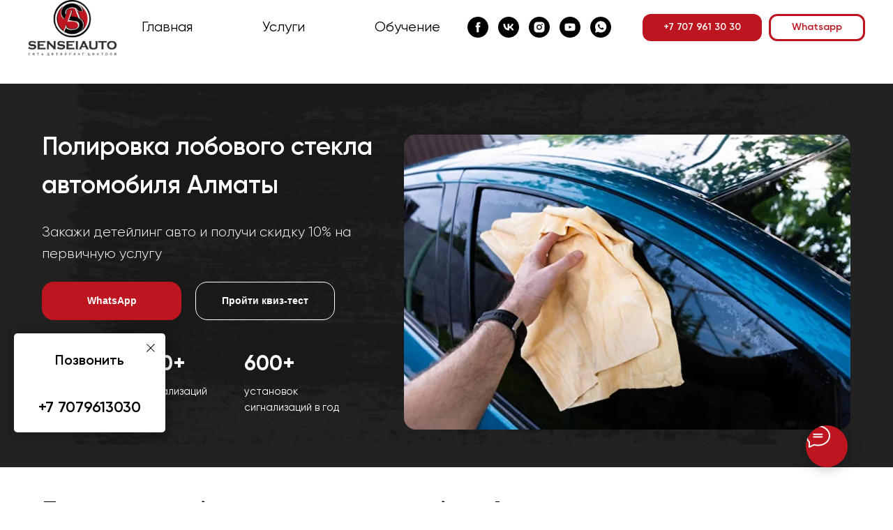

--- FILE ---
content_type: text/html; charset=UTF-8
request_url: https://senseiauto.kz/polirovka-lobovogo-stekla
body_size: 54777
content:
<!DOCTYPE html> <html> <head> <meta charset="utf-8" /> <meta http-equiv="Content-Type" content="text/html; charset=utf-8" /> <meta name="viewport" content="width=device-width, initial-scale=1.0" /> <meta name="google-site-verification" content="-Mz4sC2x_7SPdcib9NMsmT6MZjR1OQ8jcXzCJoObDKI" /> <meta name="yandex-verification" content="3193855d9b95abe0" /> <!--metatextblock--> <title>Полировка лобового стекла автомобиля | полировка стекол авто</title> <meta name="description" content="Полировка лобового стекла в Алматы ???? Полировка стекол от царапин в детелийнг центре Sensei Auto ⭐Полировка боковых стекол, цена по запросу " /> <meta property="og:url" content="https://senseiauto.kz/polirovka-lobovogo-stekla" /> <meta property="og:title" content="Полировка лобового стекла автомобиля | полировка стекол авто" /> <meta property="og:description" content="Полировка лобового стекла в Алматы ???? Полировка стекол от царапин в детелийнг центре Sensei Auto ⭐Полировка боковых стекол, цена по запросу " /> <meta property="og:type" content="website" /> <link rel="canonical" href="https://senseiauto.kz/polirovka-lobovogo-stekla"> <!--/metatextblock--> <meta name="format-detection" content="telephone=no" /> <meta http-equiv="x-dns-prefetch-control" content="on"> <link rel="dns-prefetch" href="https://ws.tildacdn.com"> <link rel="dns-prefetch" href="https://static.tildacdn.pro"> <link rel="shortcut icon" href="https://static.tildacdn.pro/tild3736-3463-4036-a339-643632633466/Sensei_Auto6.ico" type="image/x-icon" /> <!-- Assets --> <script src="https://neo.tildacdn.com/js/tilda-fallback-1.0.min.js" async charset="utf-8"></script> <link rel="stylesheet" href="https://static.tildacdn.pro/css/tilda-grid-3.0.min.css" type="text/css" media="all" onerror="this.loaderr='y';"/> <link rel="stylesheet" href="https://static.tildacdn.pro/ws/project5523549/tilda-blocks-page27441086.min.css?t=1757661323" type="text/css" media="all" onerror="this.loaderr='y';" /> <link rel="stylesheet" href="https://static.tildacdn.pro/css/tilda-animation-2.0.min.css" type="text/css" media="all" onerror="this.loaderr='y';" /> <link rel="stylesheet" href="https://static.tildacdn.pro/css/tilda-forms-1.0.min.css" type="text/css" media="all" onerror="this.loaderr='y';" /> <link rel="stylesheet" href="https://static.tildacdn.pro/css/tilda-cards-1.0.min.css" type="text/css" media="all" onerror="this.loaderr='y';" /> <link rel="stylesheet" href="https://static.tildacdn.pro/css/tilda-menusub-1.0.min.css" type="text/css" media="print" onload="this.media='all';" onerror="this.loaderr='y';" /> <noscript><link rel="stylesheet" href="https://static.tildacdn.pro/css/tilda-menusub-1.0.min.css" type="text/css" media="all" /></noscript> <link rel="stylesheet" href="https://static.tildacdn.pro/css/tilda-popup-1.1.min.css" type="text/css" media="print" onload="this.media='all';" onerror="this.loaderr='y';" /> <noscript><link rel="stylesheet" href="https://static.tildacdn.pro/css/tilda-popup-1.1.min.css" type="text/css" media="all" /></noscript> <link rel="stylesheet" href="https://static.tildacdn.pro/css/tilda-slds-1.4.min.css" type="text/css" media="print" onload="this.media='all';" onerror="this.loaderr='y';" /> <noscript><link rel="stylesheet" href="https://static.tildacdn.pro/css/tilda-slds-1.4.min.css" type="text/css" media="all" /></noscript> <link rel="stylesheet" href="https://static.tildacdn.pro/css/tilda-zero-gallery-1.0.min.css" type="text/css" media="all" onerror="this.loaderr='y';" /> <script nomodule src="https://static.tildacdn.pro/js/tilda-polyfill-1.0.min.js" charset="utf-8"></script> <script type="text/javascript">function t_onReady(func) {if(document.readyState!='loading') {func();} else {document.addEventListener('DOMContentLoaded',func);}}
function t_onFuncLoad(funcName,okFunc,time) {if(typeof window[funcName]==='function') {okFunc();} else {setTimeout(function() {t_onFuncLoad(funcName,okFunc,time);},(time||100));}}window.tildaApiServiceRootDomain="tildacdn.kz";function t_throttle(fn,threshhold,scope) {return function() {fn.apply(scope||this,arguments);};}function t396_initialScale(t){var e=document.getElementById("rec"+t);if(e){var i=e.querySelector(".t396__artboard");if(i){window.tn_scale_initial_window_width||(window.tn_scale_initial_window_width=document.documentElement.clientWidth);var a=window.tn_scale_initial_window_width,r=[],n,l=i.getAttribute("data-artboard-screens");if(l){l=l.split(",");for(var o=0;o<l.length;o++)r[o]=parseInt(l[o],10)}else r=[320,480,640,960,1200];for(var o=0;o<r.length;o++){var d=r[o];a>=d&&(n=d)}var _="edit"===window.allrecords.getAttribute("data-tilda-mode"),c="center"===t396_getFieldValue(i,"valign",n,r),s="grid"===t396_getFieldValue(i,"upscale",n,r),w=t396_getFieldValue(i,"height_vh",n,r),g=t396_getFieldValue(i,"height",n,r),u=!!window.opr&&!!window.opr.addons||!!window.opera||-1!==navigator.userAgent.indexOf(" OPR/");if(!_&&c&&!s&&!w&&g&&!u){var h=parseFloat((a/n).toFixed(3)),f=[i,i.querySelector(".t396__carrier"),i.querySelector(".t396__filter")],v=Math.floor(parseInt(g,10)*h)+"px",p;i.style.setProperty("--initial-scale-height",v);for(var o=0;o<f.length;o++)f[o].style.setProperty("height","var(--initial-scale-height)");t396_scaleInitial__getElementsToScale(i).forEach((function(t){t.style.zoom=h}))}}}}function t396_scaleInitial__getElementsToScale(t){return t?Array.prototype.slice.call(t.children).filter((function(t){return t&&(t.classList.contains("t396__elem")||t.classList.contains("t396__group"))})):[]}function t396_getFieldValue(t,e,i,a){var r,n=a[a.length-1];if(!(r=i===n?t.getAttribute("data-artboard-"+e):t.getAttribute("data-artboard-"+e+"-res-"+i)))for(var l=0;l<a.length;l++){var o=a[l];if(!(o<=i)&&(r=o===n?t.getAttribute("data-artboard-"+e):t.getAttribute("data-artboard-"+e+"-res-"+o)))break}return r}window.TN_SCALE_INITIAL_VER="1.0",window.tn_scale_initial_window_width=null;</script> <script src="https://static.tildacdn.pro/js/tilda-scripts-3.0.min.js" charset="utf-8" defer onerror="this.loaderr='y';"></script> <script src="https://static.tildacdn.pro/ws/project5523549/tilda-blocks-page27441086.min.js?t=1757661323" charset="utf-8" async onerror="this.loaderr='y';"></script> <script src="https://static.tildacdn.pro/js/tilda-lazyload-1.0.min.js" charset="utf-8" async onerror="this.loaderr='y';"></script> <script src="https://static.tildacdn.pro/js/tilda-animation-2.0.min.js" charset="utf-8" async onerror="this.loaderr='y';"></script> <script src="https://static.tildacdn.pro/js/tilda-zero-1.1.min.js" charset="utf-8" async onerror="this.loaderr='y';"></script> <script src="https://static.tildacdn.pro/js/tilda-forms-1.0.min.js" charset="utf-8" async onerror="this.loaderr='y';"></script> <script src="https://static.tildacdn.pro/js/tilda-cards-1.0.min.js" charset="utf-8" async onerror="this.loaderr='y';"></script> <script src="https://static.tildacdn.pro/js/tilda-menusub-1.0.min.js" charset="utf-8" async onerror="this.loaderr='y';"></script> <script src="https://static.tildacdn.pro/js/tilda-menu-1.0.min.js" charset="utf-8" async onerror="this.loaderr='y';"></script> <script src="https://static.tildacdn.pro/js/tilda-submenublocks-1.0.min.js" charset="utf-8" async onerror="this.loaderr='y';"></script> <script src="https://static.tildacdn.pro/js/tilda-popup-1.0.min.js" charset="utf-8" async onerror="this.loaderr='y';"></script> <script src="https://static.tildacdn.pro/js/tilda-t862-popupstepform-1.0.min.js" charset="utf-8" async onerror="this.loaderr='y';"></script> <script src="https://static.tildacdn.pro/js/tilda-map-1.0.min.js" charset="utf-8" async onerror="this.loaderr='y';"></script> <script src="https://static.tildacdn.pro/js/tilda-slds-1.4.min.js" charset="utf-8" async onerror="this.loaderr='y';"></script> <script src="https://static.tildacdn.pro/js/tilda-zero-gallery-1.0.min.js" charset="utf-8" async onerror="this.loaderr='y';"></script> <script src="https://static.tildacdn.pro/js/hammer.min.js" charset="utf-8" async onerror="this.loaderr='y';"></script> <script src="https://static.tildacdn.pro/js/tilda-zero-forms-1.0.min.js" charset="utf-8" async onerror="this.loaderr='y';"></script> <script src="https://static.tildacdn.pro/js/tilda-animation-sbs-1.0.min.js" charset="utf-8" async onerror="this.loaderr='y';"></script> <script src="https://static.tildacdn.pro/js/tilda-zero-scale-1.0.min.js" charset="utf-8" async onerror="this.loaderr='y';"></script> <script src="https://static.tildacdn.pro/js/tilda-skiplink-1.0.min.js" charset="utf-8" async onerror="this.loaderr='y';"></script> <script src="https://static.tildacdn.pro/js/tilda-events-1.0.min.js" charset="utf-8" async onerror="this.loaderr='y';"></script> <script type="text/javascript">window.dataLayer=window.dataLayer||[];</script> <!-- Facebook Pixel Code --> <script type="text/javascript" data-tilda-cookie-type="advertising">!function(f,b,e,v,n,t,s)
{if(f.fbq)return;n=f.fbq=function(){n.callMethod?n.callMethod.apply(n,arguments):n.queue.push(arguments)};if(!f._fbq)f._fbq=n;n.push=n;n.loaded=!0;n.version='2.0';n.agent='pltilda';n.queue=[];t=b.createElement(e);t.async=!0;t.src=v;s=b.getElementsByTagName(e)[0];s.parentNode.insertBefore(t,s)}(window,document,'script','https://connect.facebook.net/en_US/fbevents.js');fbq('init','1376696069764319');fbq('track','PageView');</script> <!-- End Facebook Pixel Code --> <script type="text/javascript">(function() {if((/bot|google|yandex|baidu|bing|msn|duckduckbot|teoma|slurp|crawler|spider|robot|crawling|facebook/i.test(navigator.userAgent))===false&&typeof(sessionStorage)!='undefined'&&sessionStorage.getItem('visited')!=='y'&&document.visibilityState){var style=document.createElement('style');style.type='text/css';style.innerHTML='@media screen and (min-width: 980px) {.t-records {opacity: 0;}.t-records_animated {-webkit-transition: opacity ease-in-out .2s;-moz-transition: opacity ease-in-out .2s;-o-transition: opacity ease-in-out .2s;transition: opacity ease-in-out .2s;}.t-records.t-records_visible {opacity: 1;}}';document.getElementsByTagName('head')[0].appendChild(style);function t_setvisRecs(){var alr=document.querySelectorAll('.t-records');Array.prototype.forEach.call(alr,function(el) {el.classList.add("t-records_animated");});setTimeout(function() {Array.prototype.forEach.call(alr,function(el) {el.classList.add("t-records_visible");});sessionStorage.setItem("visited","y");},400);}
document.addEventListener('DOMContentLoaded',t_setvisRecs);}})();</script></head> <body class="t-body" style="margin:0;"> <!--allrecords--> <div id="allrecords" class="t-records" data-hook="blocks-collection-content-node" data-tilda-project-id="5523549" data-tilda-page-id="27441086" data-tilda-page-alias="polirovka-lobovogo-stekla" data-tilda-formskey="d4ed043bedde021e5507f7cb95523549" data-tilda-stat-scroll="yes" data-tilda-lazy="yes" data-tilda-root-zone="pro" data-tilda-project-country="KZ"> <!--header--> <header id="t-header" class="t-records" data-hook="blocks-collection-content-node" data-tilda-project-id="5523549" data-tilda-page-id="27446448" data-tilda-formskey="d4ed043bedde021e5507f7cb95523549" data-tilda-stat-scroll="yes" data-tilda-lazy="yes" data-tilda-root-zone="pro" data-tilda-project-country="KZ"> <div id="rec443208379" class="r t-rec t-rec_pt_0 t-rec_pb_30 t-screenmin-640px" style="padding-top:0px;padding-bottom:30px;background-color:#ffffff; " data-animationappear="off" data-record-type="257" data-screen-min="640px" data-bg-color="#ffffff"> <!-- T228 --> <div id="nav443208379marker"></div> <div id="nav443208379" class="t228 t228__positionabsolute " style="background-color: rgba(255,255,255,1); " data-bgcolor-hex="#ffffff" data-bgcolor-rgba="rgba(255,255,255,1)" data-navmarker="nav443208379marker" data-appearoffset="" data-bgopacity-two="" data-menushadow="" data-menushadow-css="" data-bgopacity="1" data-menu-items-align="center" data-menu="yes"> <div class="t228__maincontainer " style=""> <div class="t228__padding40px"></div> <div class="t228__leftside"> <div class="t228__leftcontainer"> <a href="/" class="t228__imgwrapper"> <img class="t228__imglogo "
src="https://static.tildacdn.pro/tild6139-6465-4734-a566-313663623839/__.png"
imgfield="img"
style="max-height: 80px" alt=""> </a> </div> </div> <div class="t228__centerside "> <nav class="t228__centercontainer"> <ul role="list" class="t228__list t-menu__list t228__list_hidden"> <li class="t228__list_item"
style="padding:0 50px 0 0;"> <a class="t-menu__link-item"
href="/" data-menu-submenu-hook="" data-menu-item-number="1">
Главная
</a> </li> <li class="t228__list_item"
style="padding:0 50px;"> <a class="t-menu__link-item"
href=""
aria-expanded="false" role="button" data-menu-submenu-hook="link_sub2_443208379" data-menu-item-number="2">
Услуги
</a> <div class="t-menusub" data-submenu-hook="link_sub2_443208379" data-submenu-margin="15px" data-add-submenu-arrow=""> <div class="t-menusub__menu"> <div class="t-menusub__content"> <ul role="list" class="t-menusub__list"> <li class="t-menusub__list-item t-name t-name_xs"> <a class="t-menusub__link-item t-name t-name_xs"
href="/shumoizolyaciya_avto" data-menu-item-number="2">Шумоизоляция</a> </li> <li class="t-menusub__list-item t-name t-name_xs"> <a class="t-menusub__link-item t-name t-name_xs"
href="/signalizaciya_avto" data-menu-item-number="2">Сигнализация авто</a> </li> <li class="t-menusub__list-item t-name t-name_xs"> <a class="t-menusub__link-item t-name t-name_xs"
href="#submenu:details" data-menu-item-number="2">Установка сигнализации</a> </li> <li class="t-menusub__list-item t-name t-name_xs"> <a class="t-menusub__link-item t-name t-name_xs"
href="/udalenie_vmyatin_bez_pokraski" data-menu-item-number="2">Удаление вмятин без покраски</a> </li> <li class="t-menusub__list-item t-name t-name_xs"> <a class="t-menusub__link-item t-name t-name_xs"
href="/polirovka_nanokeramika" data-menu-item-number="2">Полировка автомобиля</a> </li> <li class="t-menusub__list-item t-name t-name_xs"> <a class="t-menusub__link-item t-name t-name_xs"
href="/bronirovka" data-menu-item-number="2">Оклейка авто бронепленкой</a> </li> <li class="t-menusub__list-item t-name t-name_xs"> <a class="t-menusub__link-item t-name t-name_xs"
href="/restavraciya_far" data-menu-item-number="2">Ремонт фар </a> </li> <li class="t-menusub__list-item t-name t-name_xs"> <a class="t-menusub__link-item t-name t-name_xs"
href="/polirovka-lobovogo-stekla" data-menu-item-number="2">Полировка стекла автомобиля</a> </li> <li class="t-menusub__list-item t-name t-name_xs"> <a class="t-menusub__link-item t-name t-name_xs"
href="/polirovka-far" data-menu-item-number="2">Полировка фар </a> </li> <li class="t-menusub__list-item t-name t-name_xs"> <a class="t-menusub__link-item t-name t-name_xs"
href="/restavraciya_salona" data-menu-item-number="2">Реставрация салона авто</a> </li> </ul> </div> </div> </div> </li> <li class="t228__list_item"
style="padding:0 0 0 50px;"> <a class="t-menu__link-item"
href=""
aria-expanded="false" role="button" data-menu-submenu-hook="link_sub3_443208379" data-menu-item-number="3">
Обучение
</a> <div class="t-menusub" data-submenu-hook="link_sub3_443208379" data-submenu-margin="15px" data-add-submenu-arrow=""> <div class="t-menusub__menu"> <div class="t-menusub__content"> <ul role="list" class="t-menusub__list"> <li class="t-menusub__list-item t-name t-name_xs"> <a class="t-menusub__link-item t-name t-name_xs"
href="/obuchenie-udaleniyu-vmyatin" data-menu-item-number="3">Обучение удалению</a> </li> <li class="t-menusub__list-item t-name t-name_xs"> <a class="t-menusub__link-item t-name t-name_xs"
href="/obuchenie-okleike-avto" data-menu-item-number="3">Обучение оклейке</a> </li> <li class="t-menusub__list-item t-name t-name_xs"> <a class="t-menusub__link-item t-name t-name_xs"
href="/obuchenie-udaleniyu-vmyatin-kyrgyzstan" data-menu-item-number="3">Обучение удалению Киргизия</a> </li> <li class="t-menusub__list-item t-name t-name_xs"> <a class="t-menusub__link-item t-name t-name_xs"
href="/obuchenie-okleike-avto-kyrgyzstan" data-menu-item-number="3">Обучение оклейке Киргизия</a> </li> <li class="t-menusub__list-item t-name t-name_xs"> <a class="t-menusub__link-item t-name t-name_xs"
href="/obuchenie-udaleniyu-vmyatin-uzbekistan" data-menu-item-number="3">Обучение удалению Узбекистан</a> </li> <li class="t-menusub__list-item t-name t-name_xs"> <a class="t-menusub__link-item t-name t-name_xs"
href="/obuchenie-okleike-avto-uzbekistan" data-menu-item-number="3">Обучение оклейке Узбекистан</a> </li> </ul> </div> </div> </div> </li> </ul> </nav> </div> <div class="t228__rightside"> <div class="t228__rightcontainer"> <div class="t-sociallinks"> <ul role="list" class="t-sociallinks__wrapper" aria-label="Соц. сети"> <!-- new soclinks --><li class="t-sociallinks__item t-sociallinks__item_facebook"><a href="https://www.facebook.com/pdrc.kz/" target="_blank" rel="nofollow" aria-label="facebook" style="width: 30px; height: 30px;"><svg class="t-sociallinks__svg" role="presentation" width=30px height=30px viewBox="0 0 100 100" fill="none" xmlns="http://www.w3.org/2000/svg"> <path fill-rule="evenodd" clip-rule="evenodd" d="M50 100c27.6142 0 50-22.3858 50-50S77.6142 0 50 0 0 22.3858 0 50s22.3858 50 50 50Zm3.431-73.9854c-2.5161.0701-5.171.6758-7.0464 2.4577-1.5488 1.4326-2.329 3.5177-2.5044 5.602-.0534 1.4908-.0458 2.9855-.0382 4.4796.0058 1.1205.0115 2.2407-.0085 3.3587-.6888.005-1.3797.0036-2.0709.0021-.9218-.0019-1.8441-.0038-2.7626.0096 0 .8921.0013 1.7855.0026 2.6797.0026 1.791.0052 3.5853-.0026 5.3799.9185.0134 1.8409.0115 2.7627.0096.6912-.0015 1.382-.0029 2.0708.0021.0155 3.5565.0127 7.1128.0098 10.669-.0036 4.4452-.0072 8.8903.0252 13.3354 1.8903-.0134 3.7765-.0115 5.6633-.0095 1.4152.0014 2.8306.0028 4.2484-.0022.0117-4.0009.0088-7.9986.0058-11.9963-.0029-3.9979-.0058-7.9957.0059-11.9964.9533-.005 1.9067-.0036 2.86-.0021 1.2713.0019 2.5425.0038 3.8137-.0096.396-2.679.7335-5.3814.9198-8.0947-1.2576-.0058-2.5155-.0058-3.7734-.0058-1.2578 0-2.5157 0-3.7734-.0059 0-.4689-.0007-.9378-.0014-1.4066-.0022-1.4063-.0044-2.8123.0131-4.2188.198-1.0834 1.3158-1.9104 2.3992-1.8403h5.1476c.0117-2.8069.0117-5.602 0-8.4089-.6636 0-1.3273-.0007-1.9911-.0014-1.9915-.0022-3.9832-.0044-5.975.0131Z" fill="#000000"/> </svg></a></li>&nbsp;<li class="t-sociallinks__item t-sociallinks__item_vk"><a href="https://vk.com/profmr" target="_blank" rel="nofollow" aria-label="vk" style="width: 30px; height: 30px;"><svg class="t-sociallinks__svg" role="presentation" width=30px height=30px viewBox="0 0 100 100" fill="none"
xmlns="http://www.w3.org/2000/svg"> <path fill-rule="evenodd" clip-rule="evenodd"
d="M50 100c27.614 0 50-22.386 50-50S77.614 0 50 0 0 22.386 0 50s22.386 50 50 50ZM25 34c.406 19.488 10.15 31.2 27.233 31.2h.968V54.05c6.278.625 11.024 5.216 12.93 11.15H75c-2.436-8.87-8.838-13.773-12.836-15.647C66.162 47.242 71.783 41.62 73.126 34h-8.058c-1.749 6.184-6.932 11.805-11.867 12.336V34h-8.057v21.611C40.147 54.362 33.838 48.304 33.556 34H25Z"
fill="#000000" /> </svg></a></li>&nbsp;<li class="t-sociallinks__item t-sociallinks__item_instagram"><a href="https://www.instagram.com/sensei.auto?igsh=ZHdpZ292bW9rczVv" target="_blank" rel="nofollow" aria-label="instagram" style="width: 30px; height: 30px;"><svg class="t-sociallinks__svg" role="presentation" width=30px height=30px viewBox="0 0 100 100" fill="none" xmlns="http://www.w3.org/2000/svg"> <path fill-rule="evenodd" clip-rule="evenodd" d="M50 100C77.6142 100 100 77.6142 100 50C100 22.3858 77.6142 0 50 0C22.3858 0 0 22.3858 0 50C0 77.6142 22.3858 100 50 100ZM25 39.3918C25 31.4558 31.4566 25 39.3918 25H60.6082C68.5442 25 75 31.4566 75 39.3918V60.8028C75 68.738 68.5442 75.1946 60.6082 75.1946H39.3918C31.4558 75.1946 25 68.738 25 60.8028V39.3918ZM36.9883 50.0054C36.9883 42.8847 42.8438 37.0922 50.0397 37.0922C57.2356 37.0922 63.0911 42.8847 63.0911 50.0054C63.0911 57.1252 57.2356 62.9177 50.0397 62.9177C42.843 62.9177 36.9883 57.1252 36.9883 50.0054ZM41.7422 50.0054C41.7422 54.5033 45.4641 58.1638 50.0397 58.1638C54.6153 58.1638 58.3372 54.5041 58.3372 50.0054C58.3372 45.5066 54.6145 41.8469 50.0397 41.8469C45.4641 41.8469 41.7422 45.5066 41.7422 50.0054ZM63.3248 39.6355C65.0208 39.6355 66.3956 38.2606 66.3956 36.5646C66.3956 34.8687 65.0208 33.4938 63.3248 33.4938C61.6288 33.4938 60.2539 34.8687 60.2539 36.5646C60.2539 38.2606 61.6288 39.6355 63.3248 39.6355Z" fill="#000000"/> </svg></a></li>&nbsp;<li class="t-sociallinks__item t-sociallinks__item_youtube"><a href="https://www.youtube.com/channel/UCYoAReTB3VwAtOrVXFlZBFg" target="_blank" rel="nofollow" aria-label="youtube" style="width: 30px; height: 30px;"><svg class="t-sociallinks__svg" role="presentation" width=30px height=30px viewBox="0 0 100 100" fill="none" xmlns="http://www.w3.org/2000/svg"> <path fill-rule="evenodd" clip-rule="evenodd" d="M50 100c27.614 0 50-22.386 50-50S77.614 0 50 0 0 22.386 0 50s22.386 50 50 50Zm17.9-67.374c3.838.346 6 2.695 6.474 6.438.332 2.612.626 6.352.626 10.375 0 7.064-.626 11.148-.626 11.148-.588 3.728-2.39 5.752-6.18 6.18-4.235.48-13.76.7-17.992.7-4.38 0-13.237-.184-17.66-.552-3.8-.317-6.394-2.44-6.916-6.218-.38-2.752-.626-6.022-.626-11.222 0-5.788.209-8.238.7-10.853.699-3.732 2.48-5.54 6.548-5.96C36.516 32.221 40.55 32 49.577 32c4.413 0 13.927.228 18.322.626Zm-23.216 9.761v14.374L58.37 49.5l-13.686-7.114Z" fill="#000000"/> </svg></a></li>&nbsp;<li class="t-sociallinks__item t-sociallinks__item_whatsapp"><a href="https://api.whatsapp.com/send?phone=77003548030&amp;text=Здравствуйте, я нашел ваш сайт в интернете. Меня интересует:" target="_blank" rel="nofollow" aria-label="whatsapp" style="width: 30px; height: 30px;"><svg class="t-sociallinks__svg" role="presentation" width=30px height=30px viewBox="0 0 100 100" fill="none"
xmlns="http://www.w3.org/2000/svg"> <path fill-rule="evenodd" clip-rule="evenodd"
d="M50 100C77.6142 100 100 77.6142 100 50C100 22.3858 77.6142 0 50 0C22.3858 0 0 22.3858 0 50C0 77.6142 22.3858 100 50 100ZM69.7626 28.9928C64.6172 23.841 57.7739 21.0027 50.4832 21C35.4616 21 23.2346 33.2252 23.2292 48.2522C23.2274 53.0557 24.4823 57.7446 26.8668 61.8769L23 76L37.4477 72.2105C41.4282 74.3822 45.9107 75.5262 50.4714 75.528H50.4823C65.5029 75.528 77.7299 63.301 77.7363 48.2749C77.7408 40.9915 74.9089 34.1446 69.7626 28.9928ZM62.9086 53.9588C62.2274 53.6178 58.8799 51.9708 58.2551 51.7435C57.6313 51.5161 57.1766 51.4024 56.7228 52.0845C56.269 52.7666 54.964 54.2998 54.5666 54.7545C54.1692 55.2092 53.7718 55.2656 53.0915 54.9246C52.9802 54.8688 52.8283 54.803 52.6409 54.7217C51.6819 54.3057 49.7905 53.4855 47.6151 51.5443C45.5907 49.7382 44.2239 47.5084 43.8265 46.8272C43.4291 46.1452 43.7837 45.7769 44.1248 45.4376C44.3292 45.2338 44.564 44.9478 44.7987 44.662C44.9157 44.5194 45.0328 44.3768 45.146 44.2445C45.4345 43.9075 45.56 43.6516 45.7302 43.3049C45.7607 43.2427 45.7926 43.1776 45.8272 43.1087C46.0545 42.654 45.9409 42.2565 45.7708 41.9155C45.6572 41.6877 45.0118 40.1167 44.4265 38.6923C44.1355 37.984 43.8594 37.3119 43.671 36.8592C43.1828 35.687 42.6883 35.69 42.2913 35.6924C42.2386 35.6928 42.1876 35.6931 42.1386 35.6906C41.7421 35.6706 41.2874 35.667 40.8336 35.667C40.3798 35.667 39.6423 35.837 39.0175 36.5191C38.9773 36.5631 38.9323 36.6111 38.8834 36.6633C38.1738 37.4209 36.634 39.0648 36.634 42.2002C36.634 45.544 39.062 48.7748 39.4124 49.2411L39.415 49.2444C39.4371 49.274 39.4767 49.3309 39.5333 49.4121C40.3462 50.5782 44.6615 56.7691 51.0481 59.5271C52.6732 60.2291 53.9409 60.6475 54.9303 60.9612C56.5618 61.4796 58.046 61.4068 59.22 61.2313C60.5286 61.0358 63.2487 59.5844 63.8161 57.9938C64.3836 56.4033 64.3836 55.0392 64.2136 54.7554C64.0764 54.5258 63.7545 54.3701 63.2776 54.1395C63.1633 54.0843 63.0401 54.0247 62.9086 53.9588Z"
fill="#000000" /> </svg></a></li><!-- /new soclinks --> </ul> </div> <div class="t228__right_buttons"> <div class="t228__right_buttons_wrap"> <div class="t228__right_buttons_but"> <a
class="t-btn t-btnflex t-btnflex_type_button t-btnflex_sm"
href="tel:+77079613030"> <span class="t-btnflex__text">+7 707 961 30 30</span> <style>#rec443208379 .t-btnflex.t-btnflex_type_button {color:#ffffff;background-color:#bd1621;border-style:none !important;border-radius:12px;box-shadow:none !important;transition-duration:0.2s;transition-property:background-color,color,border-color,box-shadow,opacity,transform;transition-timing-function:ease-in-out;}</style> </a> </div> <div class="t228__right_buttons_but"> <a
class="t-btn t-btnflex t-btnflex_type_button2 t-btnflex_sm"
href="https://api.whatsapp.com/send?phone=77003548030&amp;text=Здравствуйте Sensei Auto, я нашел ваш сайт в интернете. Меня интересует:"> <span class="t-btnflex__text">Whatsapp</span> <style>#rec443208379 .t-btnflex.t-btnflex_type_button2 {color:#bd1621;background-color:#ffffff;border-style:solid !important;border-color:#bd1621 !important;--border-width:3px;border-radius:12px;box-shadow:none !important;transition-duration:0.2s;transition-property:background-color,color,border-color,box-shadow,opacity,transform;transition-timing-function:ease-in-out;}</style> </a> </div> </div> </div> </div> </div> <div class="t228__padding40px"> </div> </div> </div> <style>@media screen and (max-width:980px){#rec443208379 .t228{position:static;}}</style> <script>window.addEventListener('load',function() {t_onFuncLoad('t228_setWidth',function() {t228_setWidth('443208379');});});window.addEventListener('resize',t_throttle(function() {t_onFuncLoad('t228_setWidth',function() {t228_setWidth('443208379');});t_onFuncLoad('t_menu__setBGcolor',function() {t_menu__setBGcolor('443208379','.t228');});}));t_onReady(function() {t_onFuncLoad('t_menu__highlightActiveLinks',function() {t_menu__highlightActiveLinks('.t228__list_item a');});t_onFuncLoad('t228__init',function() {t228__init('443208379');});t_onFuncLoad('t_menu__setBGcolor',function() {t_menu__setBGcolor('443208379','.t228');});t_onFuncLoad('t_menu__interactFromKeyboard',function() {t_menu__interactFromKeyboard('443208379');});t_onFuncLoad('t228_setWidth',function() {t228_setWidth('443208379');});});</script> <style>#rec443208379 .t-menu__link-item{}@supports (overflow:-webkit-marquee) and (justify-content:inherit){#rec443208379 .t-menu__link-item,#rec443208379 .t-menu__link-item.t-active{opacity:1 !important;}}</style> <script>t_onReady(function() {setTimeout(function(){t_onFuncLoad('t_menusub_init',function() {t_menusub_init('443208379');});},500);});</script> <style>@media screen and (max-width:980px){#rec443208379 .t-menusub__menu .t-menusub__link-item{color:#666666 !important;}#rec443208379 .t-menusub__menu .t-menusub__link-item.t-active{color:#666666 !important;}}@media screen and (min-width:981px){#rec443208379 .t-menusub__menu{max-width:300px;}}</style> <style> #rec443208379 a.t-menusub__link-item{color:#666666;}</style> <style> #rec443208379 .t228__leftcontainer a{color:#000000;}#rec443208379 a.t-menu__link-item{font-size:20px;color:#000000;font-weight:400;}#rec443208379 .t228__right_langs_lang a{font-size:20px;color:#000000;font-weight:400;}</style> <style> #rec443208379 .t228__logo{color:#000000;}</style> </div> <div id="rec443892653" class="r t-rec" style=" " data-animationappear="off" data-record-type="978"> <!-- T978 --> <div id="nav443892653marker"></div> <div id="nav443892653" class="t978" data-tooltip-hook="#submenu:details" data-tooltip-margin="" data-add-arrow="on"> <div class="t978__tooltip-menu"> <div class="t978__tooltip-menu-corner"></div> <div class="t978__content"> <ul class="t978__menu"
role="menu"
aria-label=""
style="width: 130px;"> <li class="t978__menu-item t-submenublocks__item"> <div class="t978__menu-link-wrapper"> <a class="t978__menu-link t978__typo_443892653 t-name t-name_xs t-menu__link-item t978__menu-link_hook"
role="menuitem"
href="#" data-menu-submenu-hook="link_sub1_443892653"
style=""> <span class="t978__link-inner t978__link-inner_left">Установка сигнализации</span> <span class="t978__menu-item_arrow"></span> </a> </div> </li> </ul> <div class="t978__innermenu"> <div class="t978__innermenu-wrapper" data-submenu-hook="link_sub1_443892653" data-submenu-margin="15px" data-add-submenu-arrow="on"> <div class="t978__innermenu-content" style=""> <ul class="t978__innermenu-list" role="menu" aria-label=""> <li class="t978__innermenu-item" role="none"> <a class="t978__innermenu-link t978__typo_443892653 t-name t-name_xs"
role="menuitem"
href="/ustanovka-signalizacii-starline-na-avtomobil"
style="" data-menu-item-number="1"> <span class="t978__link-inner t978__link-inner_left">Сигнализация Starline</span> </a> </li> <li class="t978__innermenu-item" role="none"> <a class="t978__innermenu-link t978__typo_443892653 t-name t-name_xs"
role="menuitem"
href="/ustanovka-signalizacii-na-avtomobil"
style="" data-menu-item-number="1"> <span class="t978__link-inner t978__link-inner_left">Сигнализация Pandora Призрак</span> </a> </li> </ul> </div> </div> </div> </div> </div> </div> <script>t_onReady(function() {t_onFuncLoad('t978_init',function() {t978_init('443892653','1','');});});</script> <style>#rec443892653 .t-menu__link-item{}@supports (overflow:-webkit-marquee) and (justify-content:inherit){#rec443892653 .t-menu__link-item,#rec443892653 .t-menu__link-item.t-active{opacity:1 !important;}}</style> <style>#rec443892653 .t978__tooltip-menu,a[data-tooltip-menu-id="443892653"] + .t978__tooltip-menu{max-width:calc(320px + 130px);}@media screen and (max-width:980px){#rec443892653 .t978__tooltip-menu .t978__innermenu-content,a[data-tooltip-menu-id="443892653"] + .t978__tooltip-menu .t978__innermenu-content{}}#rec443892653 .t978__menu-item_arrow,a[data-tooltip-menu-id="443892653"] + .t978__tooltip-menu .t978__menu-item_arrow{border-left-color:inherit;}@media screen and (max-width:980px){#rec443892653 .t978__menu-item_arrow,a[data-tooltip-menu-id="443892653"] + .t978__tooltip-menu .t978__menu-item_arrow{border-left-color:inherit;}}#rec443892653 .t978__tooltip-menu-corner{background-color:#fff;top:-6.5px;border-color:#eee;border-width:0;border-style:none;}</style> <style></style> </div> <div id="rec486310886" class="r t-rec t-rec_pt_0 t-rec_pb_0 t-screenmax-640px" style="padding-top:0px;padding-bottom:0px;background-color:#ffffff; " data-animationappear="off" data-record-type="450" data-screen-max="640px" data-bg-color="#ffffff"> <div class="t450__menu__content "
style="top:10px; " data-menu="yes" data-appearoffset="" data-hideoffset=""> <div class="t450__burger_container t450__small "> <div class="t450__burger_bg t450__burger_cirqle"
style="background-color:#e6e6e6; "> </div> <button type="button"
class="t-menuburger t-menuburger_first t-menuburger__small"
aria-label="Навигационное меню"
aria-expanded="false"> <span style="background-color:#bd1621;"></span> <span style="background-color:#bd1621;"></span> <span style="background-color:#bd1621;"></span> <span style="background-color:#bd1621;"></span> </button> <script>function t_menuburger_init(recid) {var rec=document.querySelector('#rec' + recid);if(!rec) return;var burger=rec.querySelector('.t-menuburger');if(!burger) return;var isSecondStyle=burger.classList.contains('t-menuburger_second');if(isSecondStyle&&!window.isMobile&&!('ontouchend' in document)) {burger.addEventListener('mouseenter',function() {if(burger.classList.contains('t-menuburger-opened')) return;burger.classList.remove('t-menuburger-unhovered');burger.classList.add('t-menuburger-hovered');});burger.addEventListener('mouseleave',function() {if(burger.classList.contains('t-menuburger-opened')) return;burger.classList.remove('t-menuburger-hovered');burger.classList.add('t-menuburger-unhovered');setTimeout(function() {burger.classList.remove('t-menuburger-unhovered');},300);});}
burger.addEventListener('click',function() {if(!burger.closest('.tmenu-mobile')&&!burger.closest('.t450__burger_container')&&!burger.closest('.t466__container')&&!burger.closest('.t204__burger')&&!burger.closest('.t199__js__menu-toggler')) {burger.classList.toggle('t-menuburger-opened');burger.classList.remove('t-menuburger-unhovered');}});var menu=rec.querySelector('[data-menu="yes"]');if(!menu) return;var menuLinks=menu.querySelectorAll('.t-menu__link-item');var submenuClassList=['t978__menu-link_hook','t978__tm-link','t966__tm-link','t794__tm-link','t-menusub__target-link'];Array.prototype.forEach.call(menuLinks,function(link) {link.addEventListener('click',function() {var isSubmenuHook=submenuClassList.some(function(submenuClass) {return link.classList.contains(submenuClass);});if(isSubmenuHook) return;burger.classList.remove('t-menuburger-opened');});});menu.addEventListener('clickedAnchorInTooltipMenu',function() {burger.classList.remove('t-menuburger-opened');});}
t_onReady(function() {t_onFuncLoad('t_menuburger_init',function(){t_menuburger_init('486310886');});});</script> <style>.t-menuburger{position:relative;flex-shrink:0;width:28px;height:20px;padding:0;border:none;background-color:transparent;outline:none;-webkit-transform:rotate(0deg);transform:rotate(0deg);transition:transform .5s ease-in-out;cursor:pointer;z-index:999;}.t-menuburger span{display:block;position:absolute;width:100%;opacity:1;left:0;-webkit-transform:rotate(0deg);transform:rotate(0deg);transition:.25s ease-in-out;height:3px;background-color:#000;}.t-menuburger span:nth-child(1){top:0px;}.t-menuburger span:nth-child(2),.t-menuburger span:nth-child(3){top:8px;}.t-menuburger span:nth-child(4){top:16px;}.t-menuburger__big{width:42px;height:32px;}.t-menuburger__big span{height:5px;}.t-menuburger__big span:nth-child(2),.t-menuburger__big span:nth-child(3){top:13px;}.t-menuburger__big span:nth-child(4){top:26px;}.t-menuburger__small{width:22px;height:14px;}.t-menuburger__small span{height:2px;}.t-menuburger__small span:nth-child(2),.t-menuburger__small span:nth-child(3){top:6px;}.t-menuburger__small span:nth-child(4){top:12px;}.t-menuburger-opened span:nth-child(1){top:8px;width:0%;left:50%;}.t-menuburger-opened span:nth-child(2){-webkit-transform:rotate(45deg);transform:rotate(45deg);}.t-menuburger-opened span:nth-child(3){-webkit-transform:rotate(-45deg);transform:rotate(-45deg);}.t-menuburger-opened span:nth-child(4){top:8px;width:0%;left:50%;}.t-menuburger-opened.t-menuburger__big span:nth-child(1){top:6px;}.t-menuburger-opened.t-menuburger__big span:nth-child(4){top:18px;}.t-menuburger-opened.t-menuburger__small span:nth-child(1),.t-menuburger-opened.t-menuburger__small span:nth-child(4){top:6px;}@media (hover),(min-width:0\0){.t-menuburger_first:hover span:nth-child(1){transform:translateY(1px);}.t-menuburger_first:hover span:nth-child(4){transform:translateY(-1px);}.t-menuburger_first.t-menuburger__big:hover span:nth-child(1){transform:translateY(3px);}.t-menuburger_first.t-menuburger__big:hover span:nth-child(4){transform:translateY(-3px);}}.t-menuburger_second span:nth-child(2),.t-menuburger_second span:nth-child(3){width:80%;left:20%;right:0;}@media (hover),(min-width:0\0){.t-menuburger_second.t-menuburger-hovered span:nth-child(2),.t-menuburger_second.t-menuburger-hovered span:nth-child(3){animation:t-menuburger-anim 0.3s ease-out normal forwards;}.t-menuburger_second.t-menuburger-unhovered span:nth-child(2),.t-menuburger_second.t-menuburger-unhovered span:nth-child(3){animation:t-menuburger-anim2 0.3s ease-out normal forwards;}}.t-menuburger_second.t-menuburger-opened span:nth-child(2),.t-menuburger_second.t-menuburger-opened span:nth-child(3){left:0;right:0;width:100%!important;}.t-menuburger_third span:nth-child(4){width:70%;left:unset;right:0;}@media (hover),(min-width:0\0){.t-menuburger_third:not(.t-menuburger-opened):hover span:nth-child(4){width:100%;}}.t-menuburger_third.t-menuburger-opened span:nth-child(4){width:0!important;right:50%;}.t-menuburger_fourth{height:12px;}.t-menuburger_fourth.t-menuburger__small{height:8px;}.t-menuburger_fourth.t-menuburger__big{height:18px;}.t-menuburger_fourth span:nth-child(2),.t-menuburger_fourth span:nth-child(3){top:4px;opacity:0;}.t-menuburger_fourth span:nth-child(4){top:8px;}.t-menuburger_fourth.t-menuburger__small span:nth-child(2),.t-menuburger_fourth.t-menuburger__small span:nth-child(3){top:3px;}.t-menuburger_fourth.t-menuburger__small span:nth-child(4){top:6px;}.t-menuburger_fourth.t-menuburger__small span:nth-child(2),.t-menuburger_fourth.t-menuburger__small span:nth-child(3){top:3px;}.t-menuburger_fourth.t-menuburger__small span:nth-child(4){top:6px;}.t-menuburger_fourth.t-menuburger__big span:nth-child(2),.t-menuburger_fourth.t-menuburger__big span:nth-child(3){top:6px;}.t-menuburger_fourth.t-menuburger__big span:nth-child(4){top:12px;}@media (hover),(min-width:0\0){.t-menuburger_fourth:not(.t-menuburger-opened):hover span:nth-child(1){transform:translateY(1px);}.t-menuburger_fourth:not(.t-menuburger-opened):hover span:nth-child(4){transform:translateY(-1px);}.t-menuburger_fourth.t-menuburger__big:not(.t-menuburger-opened):hover span:nth-child(1){transform:translateY(3px);}.t-menuburger_fourth.t-menuburger__big:not(.t-menuburger-opened):hover span:nth-child(4){transform:translateY(-3px);}}.t-menuburger_fourth.t-menuburger-opened span:nth-child(1),.t-menuburger_fourth.t-menuburger-opened span:nth-child(4){top:4px;}.t-menuburger_fourth.t-menuburger-opened span:nth-child(2),.t-menuburger_fourth.t-menuburger-opened span:nth-child(3){opacity:1;}@keyframes t-menuburger-anim{0%{width:80%;left:20%;right:0;}50%{width:100%;left:0;right:0;}100%{width:80%;left:0;right:20%;}}@keyframes t-menuburger-anim2{0%{width:80%;left:0;}50%{width:100%;right:0;left:0;}100%{width:80%;left:20%;right:0;}}</style> </div> </div> <!-- t450 --> <div id="nav486310886marker"></div> <div class="t450__overlay"> <div class="t450__overlay_bg"
style=" "> </div> </div> <div id="nav486310886" class="t450 " data-tooltip-hook=""
style="background-color: #ffffff;"> <button type="button"
class="t450__close-button t450__close t450_opened "
style="background-color: #ffffff;"
aria-label="Закрыть меню"> <div class="t450__close_icon" style="color:#000000;"> <span></span> <span></span> <span></span> <span></span> </div> </button> <div class="t450__container t-align_left"> <div class="t450__top"> <div class="t450__logowrapper"> <a href="/"> <img class="t450__logoimg"
src="https://static.tildacdn.pro/tild6139-6465-4734-a566-313663623839/__.png"
imgfield="img"
alt=""> </a> </div> <nav class="t450__menu"> <ul role="list" class="t450__list t-menu__list"> <li class="t450__list_item"
style="padding:0 0 10px 0;"> <a class="t-menu__link-item "
href="/" data-menu-submenu-hook="" data-menu-item-number="1">
Главная
</a> </li> <li class="t450__list_item"
style="padding:10px 0;"> <a class="t-menu__link-item t450__link-item_submenu"
href=""
aria-expanded="false" role="button" data-menu-submenu-hook="link_sub2_486310886" data-menu-item-number="2">
Услуги
</a> <div class="t-menusub" data-submenu-hook="link_sub2_486310886" data-submenu-margin="15px" data-add-submenu-arrow=""> <div class="t-menusub__menu"> <div class="t-menusub__content"> <ul role="list" class="t-menusub__list"> <li class="t-menusub__list-item t-name t-name_xs"> <a class="t-menusub__link-item t-name t-name_xs"
href="/shumoizolyaciya_avto" data-menu-item-number="2">Шумоизоляция</a> </li> <li class="t-menusub__list-item t-name t-name_xs"> <a class="t-menusub__link-item t-name t-name_xs"
href="/signalizaciya_avto" data-menu-item-number="2">Сигнализация авто</a> </li> <li class="t-menusub__list-item t-name t-name_xs"> <a class="t-menusub__link-item t-name t-name_xs"
href="#submenu:details" data-menu-item-number="2">Установка сигнализации</a> </li> <li class="t-menusub__list-item t-name t-name_xs"> <a class="t-menusub__link-item t-name t-name_xs"
href="/udalenie_vmyatin_bez_pokraski" data-menu-item-number="2">Удаление вмятин без покраски</a> </li> <li class="t-menusub__list-item t-name t-name_xs"> <a class="t-menusub__link-item t-name t-name_xs"
href="/polirovka_nanokeramika" data-menu-item-number="2">Полировка автомобиля</a> </li> <li class="t-menusub__list-item t-name t-name_xs"> <a class="t-menusub__link-item t-name t-name_xs"
href="/bronirovka" data-menu-item-number="2">Оклейка авто бронепленкой</a> </li> <li class="t-menusub__list-item t-name t-name_xs"> <a class="t-menusub__link-item t-name t-name_xs"
href="/restavraciya_far" data-menu-item-number="2">Ремонт фар </a> </li> <li class="t-menusub__list-item t-name t-name_xs"> <a class="t-menusub__link-item t-name t-name_xs"
href="/polirovka-lobovogo-stekla" data-menu-item-number="2">Полировка стекла автомобиля</a> </li> <li class="t-menusub__list-item t-name t-name_xs"> <a class="t-menusub__link-item t-name t-name_xs"
href="/polirovka-far" data-menu-item-number="2">Полировка фар </a> </li> <li class="t-menusub__list-item t-name t-name_xs"> <a class="t-menusub__link-item t-name t-name_xs"
href="/restavraciya_salona" data-menu-item-number="2">Реставрация салона авто</a> </li> </ul> </div> </div> </div> </li> <li class="t450__list_item"
style="padding:10px 0 0;"> <a class="t-menu__link-item t450__link-item_submenu"
href=""
aria-expanded="false" role="button" data-menu-submenu-hook="link_sub3_486310886" data-menu-item-number="3">
Обучение
</a> <div class="t-menusub" data-submenu-hook="link_sub3_486310886" data-submenu-margin="15px" data-add-submenu-arrow=""> <div class="t-menusub__menu"> <div class="t-menusub__content"> <ul role="list" class="t-menusub__list"> <li class="t-menusub__list-item t-name t-name_xs"> <a class="t-menusub__link-item t-name t-name_xs"
href="/obuchenie-udaleniyu-vmyatin" data-menu-item-number="3">Обучение удалению</a> </li> <li class="t-menusub__list-item t-name t-name_xs"> <a class="t-menusub__link-item t-name t-name_xs"
href="/obuchenie-okleike-avto" data-menu-item-number="3">Обучение оклейке</a> </li> <li class="t-menusub__list-item t-name t-name_xs"> <a class="t-menusub__link-item t-name t-name_xs"
href="/obuchenie-udaleniyu-vmyatin-kyrgyzstan" data-menu-item-number="3">Обучение удалению Киргизия</a> </li> <li class="t-menusub__list-item t-name t-name_xs"> <a class="t-menusub__link-item t-name t-name_xs"
href="/obuchenie-okleike-avto-kyrgyzstan" data-menu-item-number="3">Обучение оклейке Киргизия</a> </li> <li class="t-menusub__list-item t-name t-name_xs"> <a class="t-menusub__link-item t-name t-name_xs"
href="/obuchenie-udaleniyu-vmyatin-uzbekistan" data-menu-item-number="3">Обучение удалению Узбекистан</a> </li> <li class="t-menusub__list-item t-name t-name_xs"> <a class="t-menusub__link-item t-name t-name_xs"
href="/obuchenie-okleike-avto-uzbekistan" data-menu-item-number="3">Обучение оклейке Узбекистан</a> </li> </ul> </div> </div> </div> </li> </ul> </nav> </div> <div class="t450__rightside"> <div class="t450__rightcontainer"> <div class="t450__right_descr t-descr t-descr_xs" field="descr">г. Алматы, ул. Тимирязева 42, корпус 3, ТРЦ Атакент Молл, цокольный этаж</div> <div class="t450__right_social_links"> <div class="t-sociallinks"> <ul role="list" class="t-sociallinks__wrapper" aria-label="Соц. сети"> <!-- new soclinks --><li class="t-sociallinks__item t-sociallinks__item_facebook"><a href="https://www.facebook.com/pdrc.kz/" target="_blank" rel="nofollow" aria-label="facebook" style="width: 30px; height: 30px;"><svg class="t-sociallinks__svg" role="presentation" width=30px height=30px viewBox="0 0 100 100" fill="none" xmlns="http://www.w3.org/2000/svg"> <path fill-rule="evenodd" clip-rule="evenodd" d="M50 100c27.6142 0 50-22.3858 50-50S77.6142 0 50 0 0 22.3858 0 50s22.3858 50 50 50Zm3.431-73.9854c-2.5161.0701-5.171.6758-7.0464 2.4577-1.5488 1.4326-2.329 3.5177-2.5044 5.602-.0534 1.4908-.0458 2.9855-.0382 4.4796.0058 1.1205.0115 2.2407-.0085 3.3587-.6888.005-1.3797.0036-2.0709.0021-.9218-.0019-1.8441-.0038-2.7626.0096 0 .8921.0013 1.7855.0026 2.6797.0026 1.791.0052 3.5853-.0026 5.3799.9185.0134 1.8409.0115 2.7627.0096.6912-.0015 1.382-.0029 2.0708.0021.0155 3.5565.0127 7.1128.0098 10.669-.0036 4.4452-.0072 8.8903.0252 13.3354 1.8903-.0134 3.7765-.0115 5.6633-.0095 1.4152.0014 2.8306.0028 4.2484-.0022.0117-4.0009.0088-7.9986.0058-11.9963-.0029-3.9979-.0058-7.9957.0059-11.9964.9533-.005 1.9067-.0036 2.86-.0021 1.2713.0019 2.5425.0038 3.8137-.0096.396-2.679.7335-5.3814.9198-8.0947-1.2576-.0058-2.5155-.0058-3.7734-.0058-1.2578 0-2.5157 0-3.7734-.0059 0-.4689-.0007-.9378-.0014-1.4066-.0022-1.4063-.0044-2.8123.0131-4.2188.198-1.0834 1.3158-1.9104 2.3992-1.8403h5.1476c.0117-2.8069.0117-5.602 0-8.4089-.6636 0-1.3273-.0007-1.9911-.0014-1.9915-.0022-3.9832-.0044-5.975.0131Z" fill="#000000"/> </svg></a></li>&nbsp;<li class="t-sociallinks__item t-sociallinks__item_vk"><a href="https://vk.com/profmr" target="_blank" rel="nofollow" aria-label="vk" style="width: 30px; height: 30px;"><svg class="t-sociallinks__svg" role="presentation" width=30px height=30px viewBox="0 0 100 100" fill="none"
xmlns="http://www.w3.org/2000/svg"> <path fill-rule="evenodd" clip-rule="evenodd"
d="M50 100c27.614 0 50-22.386 50-50S77.614 0 50 0 0 22.386 0 50s22.386 50 50 50ZM25 34c.406 19.488 10.15 31.2 27.233 31.2h.968V54.05c6.278.625 11.024 5.216 12.93 11.15H75c-2.436-8.87-8.838-13.773-12.836-15.647C66.162 47.242 71.783 41.62 73.126 34h-8.058c-1.749 6.184-6.932 11.805-11.867 12.336V34h-8.057v21.611C40.147 54.362 33.838 48.304 33.556 34H25Z"
fill="#000000" /> </svg></a></li>&nbsp;<li class="t-sociallinks__item t-sociallinks__item_instagram"><a href="https://www.instagram.com/sensei.auto?igsh=ZHdpZ292bW9rczVv" target="_blank" rel="nofollow" aria-label="instagram" style="width: 30px; height: 30px;"><svg class="t-sociallinks__svg" role="presentation" width=30px height=30px viewBox="0 0 100 100" fill="none" xmlns="http://www.w3.org/2000/svg"> <path fill-rule="evenodd" clip-rule="evenodd" d="M50 100C77.6142 100 100 77.6142 100 50C100 22.3858 77.6142 0 50 0C22.3858 0 0 22.3858 0 50C0 77.6142 22.3858 100 50 100ZM25 39.3918C25 31.4558 31.4566 25 39.3918 25H60.6082C68.5442 25 75 31.4566 75 39.3918V60.8028C75 68.738 68.5442 75.1946 60.6082 75.1946H39.3918C31.4558 75.1946 25 68.738 25 60.8028V39.3918ZM36.9883 50.0054C36.9883 42.8847 42.8438 37.0922 50.0397 37.0922C57.2356 37.0922 63.0911 42.8847 63.0911 50.0054C63.0911 57.1252 57.2356 62.9177 50.0397 62.9177C42.843 62.9177 36.9883 57.1252 36.9883 50.0054ZM41.7422 50.0054C41.7422 54.5033 45.4641 58.1638 50.0397 58.1638C54.6153 58.1638 58.3372 54.5041 58.3372 50.0054C58.3372 45.5066 54.6145 41.8469 50.0397 41.8469C45.4641 41.8469 41.7422 45.5066 41.7422 50.0054ZM63.3248 39.6355C65.0208 39.6355 66.3956 38.2606 66.3956 36.5646C66.3956 34.8687 65.0208 33.4938 63.3248 33.4938C61.6288 33.4938 60.2539 34.8687 60.2539 36.5646C60.2539 38.2606 61.6288 39.6355 63.3248 39.6355Z" fill="#000000"/> </svg></a></li>&nbsp;<li class="t-sociallinks__item t-sociallinks__item_youtube"><a href="https://www.youtube.com/channel/UCYoAReTB3VwAtOrVXFlZBFg" target="_blank" rel="nofollow" aria-label="youtube" style="width: 30px; height: 30px;"><svg class="t-sociallinks__svg" role="presentation" width=30px height=30px viewBox="0 0 100 100" fill="none" xmlns="http://www.w3.org/2000/svg"> <path fill-rule="evenodd" clip-rule="evenodd" d="M50 100c27.614 0 50-22.386 50-50S77.614 0 50 0 0 22.386 0 50s22.386 50 50 50Zm17.9-67.374c3.838.346 6 2.695 6.474 6.438.332 2.612.626 6.352.626 10.375 0 7.064-.626 11.148-.626 11.148-.588 3.728-2.39 5.752-6.18 6.18-4.235.48-13.76.7-17.992.7-4.38 0-13.237-.184-17.66-.552-3.8-.317-6.394-2.44-6.916-6.218-.38-2.752-.626-6.022-.626-11.222 0-5.788.209-8.238.7-10.853.699-3.732 2.48-5.54 6.548-5.96C36.516 32.221 40.55 32 49.577 32c4.413 0 13.927.228 18.322.626Zm-23.216 9.761v14.374L58.37 49.5l-13.686-7.114Z" fill="#000000"/> </svg></a></li>&nbsp;<li class="t-sociallinks__item t-sociallinks__item_whatsapp"><a href="https://api.whatsapp.com/send?phone=77003548030&amp;text=Здравствуйте, я нашел ваш сайт в интернете. Меня интересует:" target="_blank" rel="nofollow" aria-label="whatsapp" style="width: 30px; height: 30px;"><svg class="t-sociallinks__svg" role="presentation" width=30px height=30px viewBox="0 0 100 100" fill="none"
xmlns="http://www.w3.org/2000/svg"> <path fill-rule="evenodd" clip-rule="evenodd"
d="M50 100C77.6142 100 100 77.6142 100 50C100 22.3858 77.6142 0 50 0C22.3858 0 0 22.3858 0 50C0 77.6142 22.3858 100 50 100ZM69.7626 28.9928C64.6172 23.841 57.7739 21.0027 50.4832 21C35.4616 21 23.2346 33.2252 23.2292 48.2522C23.2274 53.0557 24.4823 57.7446 26.8668 61.8769L23 76L37.4477 72.2105C41.4282 74.3822 45.9107 75.5262 50.4714 75.528H50.4823C65.5029 75.528 77.7299 63.301 77.7363 48.2749C77.7408 40.9915 74.9089 34.1446 69.7626 28.9928ZM62.9086 53.9588C62.2274 53.6178 58.8799 51.9708 58.2551 51.7435C57.6313 51.5161 57.1766 51.4024 56.7228 52.0845C56.269 52.7666 54.964 54.2998 54.5666 54.7545C54.1692 55.2092 53.7718 55.2656 53.0915 54.9246C52.9802 54.8688 52.8283 54.803 52.6409 54.7217C51.6819 54.3057 49.7905 53.4855 47.6151 51.5443C45.5907 49.7382 44.2239 47.5084 43.8265 46.8272C43.4291 46.1452 43.7837 45.7769 44.1248 45.4376C44.3292 45.2338 44.564 44.9478 44.7987 44.662C44.9157 44.5194 45.0328 44.3768 45.146 44.2445C45.4345 43.9075 45.56 43.6516 45.7302 43.3049C45.7607 43.2427 45.7926 43.1776 45.8272 43.1087C46.0545 42.654 45.9409 42.2565 45.7708 41.9155C45.6572 41.6877 45.0118 40.1167 44.4265 38.6923C44.1355 37.984 43.8594 37.3119 43.671 36.8592C43.1828 35.687 42.6883 35.69 42.2913 35.6924C42.2386 35.6928 42.1876 35.6931 42.1386 35.6906C41.7421 35.6706 41.2874 35.667 40.8336 35.667C40.3798 35.667 39.6423 35.837 39.0175 36.5191C38.9773 36.5631 38.9323 36.6111 38.8834 36.6633C38.1738 37.4209 36.634 39.0648 36.634 42.2002C36.634 45.544 39.062 48.7748 39.4124 49.2411L39.415 49.2444C39.4371 49.274 39.4767 49.3309 39.5333 49.4121C40.3462 50.5782 44.6615 56.7691 51.0481 59.5271C52.6732 60.2291 53.9409 60.6475 54.9303 60.9612C56.5618 61.4796 58.046 61.4068 59.22 61.2313C60.5286 61.0358 63.2487 59.5844 63.8161 57.9938C64.3836 56.4033 64.3836 55.0392 64.2136 54.7554C64.0764 54.5258 63.7545 54.3701 63.2776 54.1395C63.1633 54.0843 63.0401 54.0247 62.9086 53.9588Z"
fill="#000000" /> </svg></a></li><!-- /new soclinks --> </ul> </div> </div> <div class="t450__right_buttons"> <div class="t450__right_buttons_wrap"> <div class="t450__right_buttons_but t450__right_buttons_but_two_left"> <a
class="t-btn t-btnflex t-btnflex_type_button t-btnflex_md"
href="tel:+77079613030"> <span class="t-btnflex__text">+7 707 961 30 30</span> <style>#rec486310886 .t-btnflex.t-btnflex_type_button {color:#ffffff;background-color:#bd1621;border-style:none !important;border-radius:12px;box-shadow:none !important;transition-duration:0.2s;transition-property:background-color,color,border-color,box-shadow,opacity,transform;transition-timing-function:ease-in-out;}</style> </a> </div> <div class="t450__right_buttons_but t450__right_buttons_but_two_right"> <a
class="t-btn t-btnflex t-btnflex_type_button2 t-btnflex_md"
href="https://api.whatsapp.com/send?phone=77003548030&amp;text=Здравствуйте, я нашел ваш сайт в интернете. Меня интересует:"> <span class="t-btnflex__text">WhatsApp</span> <style>#rec486310886 .t-btnflex.t-btnflex_type_button2 {color:#bd1621;background-color:#ffffff;border-style:solid !important;border-color:#bd1621 !important;--border-width:3px;border-radius:12px;box-shadow:none !important;transition-duration:0.2s;transition-property:background-color,color,border-color,box-shadow,opacity,transform;transition-timing-function:ease-in-out;}</style> </a> </div> </div> </div> </div> </div> </div> </div> <script>t_onReady(function() {var rec=document.querySelector('#rec486310886');if(!rec) return;rec.setAttribute('data-animationappear','off');rec.style.opacity=1;t_onFuncLoad('t450_initMenu',function() {t450_initMenu('486310886');});});</script> <style>#rec486310886 .t-menu__link-item{}@supports (overflow:-webkit-marquee) and (justify-content:inherit){#rec486310886 .t-menu__link-item,#rec486310886 .t-menu__link-item.t-active{opacity:1 !important;}}</style> <script>t_onReady(function() {setTimeout(function(){t_onFuncLoad('t_menusub_init',function() {t_menusub_init('486310886');});},500);});</script> <style>@media screen and (max-width:980px){#rec486310886 .t-menusub__menu .t-menusub__link-item{color:#666666 !important;}#rec486310886 .t-menusub__menu .t-menusub__link-item.t-active{color:#666666 !important;}}@media screen and (min-width:981px){#rec486310886 .t-menusub__menu{max-width:300px;}}</style> <style> #rec486310886 a.t-menusub__link-item{color:#666666;}</style> <style> #rec486310886 .t450__logo{color:#000000;}</style> <style> #rec486310886 .t450__logowrapper a{color:#000000;}#rec486310886 a.t-menu__link-item{font-size:20px;color:#000000;font-weight:500;font-family:'Gilroy';}</style> <style> #rec486310886 .t450__right_langs_lang a{color:#000000;font-weight:500;font-family:'Gilroy';}</style> </div> </header> <!--/header--> <div id="rec452346599" class="r t-rec t-rec_pt_90" style="padding-top:90px; " data-animationappear="off" data-record-type="396"> <!-- T396 --> <style>#rec452346599 .t396__artboard {height:550px;background-color:#222222;}#rec452346599 .t396__filter {height:550px;}#rec452346599 .t396__carrier{height:550px;background-position:center center;background-attachment:scroll;background-size:cover;background-repeat:no-repeat;}@media screen and (max-width:1199px) {#rec452346599 .t396__artboard,#rec452346599 .t396__filter,#rec452346599 .t396__carrier {height:520px;}#rec452346599 .t396__filter {}#rec452346599 .t396__carrier {background-attachment:scroll;}}@media screen and (max-width:959px) {#rec452346599 .t396__artboard,#rec452346599 .t396__filter,#rec452346599 .t396__carrier {height:900px;}#rec452346599 .t396__filter {}#rec452346599 .t396__carrier {background-attachment:scroll;}}@media screen and (max-width:639px) {#rec452346599 .t396__artboard,#rec452346599 .t396__filter,#rec452346599 .t396__carrier {height:750px;}#rec452346599 .t396__filter {}#rec452346599 .t396__carrier {background-attachment:scroll;}}@media screen and (max-width:479px) {#rec452346599 .t396__artboard,#rec452346599 .t396__filter,#rec452346599 .t396__carrier {height:630px;}#rec452346599 .t396__filter {}#rec452346599 .t396__carrier {background-attachment:scroll;}}#rec452346599 .tn-elem[data-elem-id="1651510668601"]{z-index:2;top:0px;left:calc(50% - 600px + 38px);width:1116px;height:auto;}#rec452346599 .tn-elem[data-elem-id="1651510668601"] .tn-atom{background-position:center center;border-color:transparent ;border-style:solid;}#rec452346599 .tn-elem[data-elem-id="1651510668601"] .tn-atom__img {}@media screen and (max-width:1199px) {#rec452346599 .tn-elem[data-elem-id="1651510668601"] {top:1px;left:calc(50% - 480px + -22px);width:1014px;height:auto;}}@media screen and (max-width:959px) {#rec452346599 .tn-elem[data-elem-id="1651510668601"] {top:445px;left:calc(50% - 320px + 1290px);width:869px;height:auto;}}@media screen and (max-width:639px) {}@media screen and (max-width:479px) {}#rec452346599 .tn-elem[data-elem-id="1651511928589"]{z-index:3;top:73px;left:calc(50% - 600px + 539px);width:640px;height:auto;}#rec452346599 .tn-elem[data-elem-id="1651511928589"] .tn-atom {border-radius:17px;background-position:center center;border-color:transparent ;border-style:solid;}#rec452346599 .tn-elem[data-elem-id="1651511928589"] .tn-atom__img {border-radius:17px;}@media screen and (max-width:1199px) {#rec452346599 .tn-elem[data-elem-id="1651511928589"] {top:45px;left:calc(50% - 480px + 463px);width:482px;height:auto;}}@media screen and (max-width:959px) {#rec452346599 .tn-elem[data-elem-id="1651511928589"] {top:328px;left:calc(50% - 320px + 16px);width:605px;height:auto;}}@media screen and (max-width:639px) {#rec452346599 .tn-elem[data-elem-id="1651511928589"] {top:307px;left:calc(50% - 240px + 15px);width:452px;height:auto;}}@media screen and (max-width:479px) {#rec452346599 .tn-elem[data-elem-id="1651511928589"] {top:300px;left:calc(50% - 160px + 2px);width:318px;height:auto;}}#rec452346599 .tn-elem[data-elem-id="1651510901436"]{color:#ffffff;z-index:4;top:65px;left:calc(50% - 600px + 20px);width:510px;height:auto;}#rec452346599 .tn-elem[data-elem-id="1651510901436"] .tn-atom{color:#ffffff;font-size:36px;font-family:'Gilroy',Arial,sans-serif;line-height:1.55;font-weight:600;background-position:center center;border-color:transparent ;border-style:solid;}@media screen and (max-width:1199px) {#rec452346599 .tn-elem[data-elem-id="1651510901436"] {top:17px;left:calc(50% - 480px + 20px);width:443px;height:auto;}}@media screen and (max-width:959px) {#rec452346599 .tn-elem[data-elem-id="1651510901436"] {top:27px;left:calc(50% - 320px + 15px);width:558px;height:auto;}}@media screen and (max-width:639px) {#rec452346599 .tn-elem[data-elem-id="1651510901436"] {top:17px;left:calc(50% - 240px + 13px);width:473px;height:auto;}}@media screen and (max-width:479px) {#rec452346599 .tn-elem[data-elem-id="1651510901436"] {top:19px;left:calc(50% - 160px + 1px);width:319px;height:auto;}#rec452346599 .tn-elem[data-elem-id="1651510901436"] .tn-atom{font-size:29px;background-size:cover;}}#rec452346599 .tn-elem[data-elem-id="1651510982654"]{color:#ffffff;z-index:5;top:198px;left:calc(50% - 600px + 20px);width:443px;height:auto;}#rec452346599 .tn-elem[data-elem-id="1651510982654"] .tn-atom{color:#ffffff;font-size:20px;font-family:'Gilroy',Arial,sans-serif;line-height:1.55;font-weight:100;background-position:center center;border-color:transparent ;border-style:solid;}@media screen and (max-width:1199px) {#rec452346599 .tn-elem[data-elem-id="1651510982654"] {top:190px;left:calc(50% - 480px + 20px);height:auto;}}@media screen and (max-width:959px) {#rec452346599 .tn-elem[data-elem-id="1651510982654"] {top:146px;left:calc(50% - 320px + 15px);width:565px;height:auto;}}@media screen and (max-width:639px) {#rec452346599 .tn-elem[data-elem-id="1651510982654"] {top:135px;left:calc(50% - 240px + 14px);width:440px;height:auto;}}@media screen and (max-width:479px) {#rec452346599 .tn-elem[data-elem-id="1651510982654"] {top:160px;left:calc(50% - 160px + 1px);width:280px;height:auto;}#rec452346599 .tn-elem[data-elem-id="1651510982654"] .tn-atom{font-size:15px;background-size:cover;}}#rec452346599 .tn-elem[data-elem-id="1651511043214"]{color:#ffffff;text-align:center;z-index:6;top:284px;left:calc(50% - 600px + 20px);width:200px;height:55px;}#rec452346599 .tn-elem.t396__elem--anim-hidden[data-elem-id="1651511043214"] {opacity:0;}#rec452346599 .tn-elem[data-elem-id="1651511043214"] .tn-atom{color:#ffffff;font-size:14px;font-family:'Arial',Arial,sans-serif;line-height:1.55;font-weight:600;border-radius:17px;background-color:#bd1621;background-position:center center;border-color:transparent ;border-style:solid;transition:background-color 0.2s ease-in-out,color 0.2s ease-in-out,border-color 0.2s ease-in-out;}@media screen and (max-width:1199px) {#rec452346599 .tn-elem[data-elem-id="1651511043214"] {top:276px;left:calc(50% - 480px + 20px);}}@media screen and (max-width:959px) {#rec452346599 .tn-elem[data-elem-id="1651511043214"] {top:232px;left:calc(50% - 320px + 17px);width:272px;height:63px;}#rec452346599 .tn-elem[data-elem-id="1651511043214"] .tn-atom{font-size:16px;background-size:cover;}}@media screen and (max-width:639px) {#rec452346599 .tn-elem[data-elem-id="1651511043214"] {top:217px;left:calc(50% - 240px + 15px);width:210px;height:63px;}}@media screen and (max-width:479px) {#rec452346599 .tn-elem[data-elem-id="1651511043214"] {top:231px;left:calc(50% - 160px + 1px);width:132px;height:36px;}#rec452346599 .tn-elem[data-elem-id="1651511043214"] .tn-atom{font-size:12px;background-size:cover;}}#rec452346599 .tn-elem[data-elem-id="1651511101912"]{color:#ffffff;text-align:center;z-index:7;top:284px;left:calc(50% - 600px + 240px);width:200px;height:55px;}#rec452346599 .tn-elem.t396__elem--anim-hidden[data-elem-id="1651511101912"] {opacity:0;}#rec452346599 .tn-elem[data-elem-id="1651511101912"] .tn-atom{color:#ffffff;font-size:14px;font-family:'Arial',Arial,sans-serif;line-height:1.55;font-weight:600;border-width:1px;border-radius:17px;background-position:center center;border-color:#ffffff ;border-style:solid;transition:background-color 0.2s ease-in-out,color 0.2s ease-in-out,border-color 0.2s ease-in-out;}@media screen and (max-width:1199px) {#rec452346599 .tn-elem[data-elem-id="1651511101912"] {top:276px;left:calc(50% - 480px + 240px);}}@media screen and (max-width:959px) {#rec452346599 .tn-elem[data-elem-id="1651511101912"] {top:230px;left:calc(50% - 320px + 349px);width:272px;height:63px;}#rec452346599 .tn-elem[data-elem-id="1651511101912"] .tn-atom{font-size:16px;background-size:cover;}}@media screen and (max-width:639px) {#rec452346599 .tn-elem[data-elem-id="1651511101912"] {top:216px;left:calc(50% - 240px + 259px);width:210px;}}@media screen and (max-width:479px) {#rec452346599 .tn-elem[data-elem-id="1651511101912"] {top:231px;left:calc(50% - 160px + 153px);width:132px;height:36px;}#rec452346599 .tn-elem[data-elem-id="1651511101912"] .tn-atom{font-size:12px;background-size:cover;}}#rec452346599 .tn-elem[data-elem-id="1651511201655"]{color:#ffffff;z-index:8;top:380px;left:calc(50% - 600px + 310px);width:46px;height:auto;}#rec452346599 .tn-elem[data-elem-id="1651511201655"] .tn-atom{color:#ffffff;font-size:30px;font-family:'Gilroy',Arial,sans-serif;line-height:1.55;font-weight:700;background-position:center center;border-color:transparent ;border-style:solid;}@media screen and (max-width:1199px) {#rec452346599 .tn-elem[data-elem-id="1651511201655"] {top:371px;left:calc(50% - 480px + 310px);height:auto;}}@media screen and (max-width:959px) {#rec452346599 .tn-elem[data-elem-id="1651511201655"] {top:757px;left:calc(50% - 320px + 489px);width:82px;height:auto;}}@media screen and (max-width:639px) {#rec452346599 .tn-elem[data-elem-id="1651511201655"] {top:625px;left:calc(50% - 240px + 332px);height:auto;}}@media screen and (max-width:479px) {#rec452346599 .tn-elem[data-elem-id="1651511201655"] {top:538px;left:calc(50% - 160px + 212px);height:auto;}#rec452346599 .tn-elem[data-elem-id="1651511201655"] .tn-atom{font-size:22px;background-size:cover;}}#rec452346599 .tn-elem[data-elem-id="1651511452230"]{color:#ffffff;z-index:9;top:430px;left:calc(50% - 600px + 20px);width:111px;height:auto;}#rec452346599 .tn-elem[data-elem-id="1651511452230"] .tn-atom{color:#ffffff;font-size:15px;font-family:'Gilroy',Arial,sans-serif;line-height:1.55;font-weight:400;background-position:center center;border-color:transparent ;border-style:solid;}@media screen and (max-width:1199px) {#rec452346599 .tn-elem[data-elem-id="1651511452230"] {top:421px;left:calc(50% - 480px + 20px);height:auto;}}@media screen and (max-width:959px) {#rec452346599 .tn-elem[data-elem-id="1651511452230"] {top:817px;left:calc(50% - 320px + 17px);width:128px;height:auto;}}@media screen and (max-width:639px) {#rec452346599 .tn-elem[data-elem-id="1651511452230"] {top:677px;left:calc(50% - 240px + 15px);height:auto;}}@media screen and (max-width:479px) {#rec452346599 .tn-elem[data-elem-id="1651511452230"] {top:577px;left:calc(50% - 160px + 2px);width:84px;height:auto;}#rec452346599 .tn-elem[data-elem-id="1651511452230"] .tn-atom{font-size:11px;background-size:cover;}}#rec452346599 .tn-elem[data-elem-id="1651511563097"]{color:#ffffff;z-index:10;top:430px;left:calc(50% - 600px + 310px);width:141px;height:auto;}#rec452346599 .tn-elem[data-elem-id="1651511563097"] .tn-atom{color:#ffffff;font-size:15px;font-family:'Gilroy',Arial,sans-serif;line-height:1.55;font-weight:400;background-position:center center;border-color:transparent ;border-style:solid;}@media screen and (max-width:1199px) {#rec452346599 .tn-elem[data-elem-id="1651511563097"] {top:421px;left:calc(50% - 480px + 310px);height:auto;}}@media screen and (max-width:959px) {#rec452346599 .tn-elem[data-elem-id="1651511563097"] {top:817px;left:calc(50% - 320px + 489px);width:163px;height:auto;}}@media screen and (max-width:639px) {#rec452346599 .tn-elem[data-elem-id="1651511563097"] {top:677px;left:calc(50% - 240px + 332px);height:auto;}}@media screen and (max-width:479px) {#rec452346599 .tn-elem[data-elem-id="1651511563097"] {top:577px;left:calc(50% - 160px + 217px);width:108px;height:auto;}#rec452346599 .tn-elem[data-elem-id="1651511563097"] .tn-atom{font-size:11px;background-size:cover;}}#rec452346599 .tn-elem[data-elem-id="1651511566751"]{color:#ffffff;z-index:11;top:430px;left:calc(50% - 600px + 160px);width:100px;height:auto;}#rec452346599 .tn-elem[data-elem-id="1651511566751"] .tn-atom{color:#ffffff;font-size:15px;font-family:'Gilroy',Arial,sans-serif;line-height:1.55;font-weight:400;background-position:center center;border-color:transparent ;border-style:solid;}@media screen and (max-width:1199px) {#rec452346599 .tn-elem[data-elem-id="1651511566751"] {top:421px;left:calc(50% - 480px + 160px);height:auto;}}@media screen and (max-width:959px) {#rec452346599 .tn-elem[data-elem-id="1651511566751"] {top:817px;left:calc(50% - 320px + 248px);width:116px;height:auto;}}@media screen and (max-width:639px) {#rec452346599 .tn-elem[data-elem-id="1651511566751"] {top:677px;left:calc(50% - 240px + 174px);height:auto;}}@media screen and (max-width:479px) {#rec452346599 .tn-elem[data-elem-id="1651511566751"] {top:577px;left:calc(50% - 160px + 107px);width:79px;height:auto;}#rec452346599 .tn-elem[data-elem-id="1651511566751"] .tn-atom{font-size:11px;background-size:cover;}}#rec452346599 .tn-elem[data-elem-id="1651511404898"]{color:#ffffff;z-index:12;top:380px;left:calc(50% - 600px + 20px);width:46px;height:auto;}#rec452346599 .tn-elem[data-elem-id="1651511404898"] .tn-atom{color:#ffffff;font-size:30px;font-family:'Gilroy',Arial,sans-serif;line-height:1.55;font-weight:700;background-position:center center;border-color:transparent ;border-style:solid;}@media screen and (max-width:1199px) {#rec452346599 .tn-elem[data-elem-id="1651511404898"] {top:371px;left:calc(50% - 480px + 20px);height:auto;}}@media screen and (max-width:959px) {#rec452346599 .tn-elem[data-elem-id="1651511404898"] {top:757px;left:calc(50% - 320px + 17px);width:80px;height:auto;}}@media screen and (max-width:639px) {#rec452346599 .tn-elem[data-elem-id="1651511404898"] {top:625px;left:calc(50% - 240px + 15px);height:auto;}}@media screen and (max-width:479px) {#rec452346599 .tn-elem[data-elem-id="1651511404898"] {top:538px;left:calc(50% - 160px + 2px);height:auto;}#rec452346599 .tn-elem[data-elem-id="1651511404898"] .tn-atom{font-size:22px;background-size:cover;}}#rec452346599 .tn-elem[data-elem-id="1651511407008"]{color:#ffffff;z-index:13;top:380px;left:calc(50% - 600px + 158px);width:46px;height:auto;}#rec452346599 .tn-elem[data-elem-id="1651511407008"] .tn-atom{color:#ffffff;font-size:30px;font-family:'Gilroy',Arial,sans-serif;line-height:1.55;font-weight:700;background-position:center center;border-color:transparent ;border-style:solid;}@media screen and (max-width:1199px) {#rec452346599 .tn-elem[data-elem-id="1651511407008"] {top:371px;left:calc(50% - 480px + 158px);height:auto;}}@media screen and (max-width:959px) {#rec452346599 .tn-elem[data-elem-id="1651511407008"] {top:757px;left:calc(50% - 320px + 246px);width:79px;height:auto;}}@media screen and (max-width:639px) {#rec452346599 .tn-elem[data-elem-id="1651511407008"] {top:625px;left:calc(50% - 240px + 172px);height:auto;}}@media screen and (max-width:479px) {#rec452346599 .tn-elem[data-elem-id="1651511407008"] {top:538px;left:calc(50% - 160px + 105px);height:auto;}#rec452346599 .tn-elem[data-elem-id="1651511407008"] .tn-atom{font-size:22px;background-size:cover;}}</style> <div class='t396'> <div class="t396__artboard" data-artboard-recid="452346599" data-artboard-screens="320,480,640,960,1200" data-artboard-height="550" data-artboard-valign="center" data-artboard-upscale="grid" data-artboard-height-res-320="630" data-artboard-height-res-480="750" data-artboard-height-res-640="900" data-artboard-height-res-960="520"> <div class="t396__carrier" data-artboard-recid="452346599"></div> <div class="t396__filter" data-artboard-recid="452346599"></div> <div class='t396__elem tn-elem tn-elem__4523465991651510668601' data-elem-id='1651510668601' data-elem-type='image' data-field-top-value="0" data-field-left-value="38" data-field-width-value="1116" data-field-axisy-value="top" data-field-axisx-value="left" data-field-container-value="grid" data-field-topunits-value="px" data-field-leftunits-value="px" data-field-heightunits-value="" data-field-widthunits-value="px" data-field-filewidth-value="550" data-field-fileheight-value="255" data-field-top-res-640-value="445" data-field-left-res-640-value="1290" data-field-width-res-640-value="869" data-field-top-res-960-value="1" data-field-left-res-960-value="-22" data-field-width-res-960-value="1014"> <div class='tn-atom'> <img class='tn-atom__img t-img' data-original='https://static.tildacdn.pro/tild3062-6432-4137-b131-613262346237/image_36.png'
src='https://thb.tildacdn.pro/tild3062-6432-4137-b131-613262346237/-/resize/20x/image_36.png'
alt='' imgfield='tn_img_1651510668601'
/> </div> </div> <div class='t396__elem tn-elem tn-elem__4523465991651511928589 t-animate' data-elem-id='1651511928589' data-elem-type='image' data-field-top-value="73" data-field-left-value="539" data-field-width-value="640" data-field-axisy-value="top" data-field-axisx-value="left" data-field-container-value="grid" data-field-topunits-value="px" data-field-leftunits-value="px" data-field-heightunits-value="" data-field-widthunits-value="px" data-animate-style="fadein" data-animate-duration="0.2" data-animate-mobile="y" data-field-filewidth-value="843" data-field-fileheight-value="557" data-field-top-res-320-value="300" data-field-left-res-320-value="2" data-field-width-res-320-value="318" data-field-top-res-480-value="307" data-field-left-res-480-value="15" data-field-width-res-480-value="452" data-field-top-res-640-value="328" data-field-left-res-640-value="16" data-field-width-res-640-value="605" data-field-top-res-960-value="45" data-field-left-res-960-value="463" data-field-width-res-960-value="482"> <div class='tn-atom'> <img class='tn-atom__img t-img' data-original='https://static.tildacdn.pro/tild6365-3165-4834-b035-646637646630/Screenshot_20.png'
src='https://thb.tildacdn.pro/tild6365-3165-4834-b035-646637646630/-/resize/20x/Screenshot_20.png'
alt='Полировка лобового стекла автомобиля Алматы' imgfield='tn_img_1651511928589'
/> </div> </div> <div class='t396__elem tn-elem tn-elem__4523465991651510901436' data-elem-id='1651510901436' data-elem-type='text' data-field-top-value="65" data-field-left-value="20" data-field-width-value="510" data-field-axisy-value="top" data-field-axisx-value="left" data-field-container-value="grid" data-field-topunits-value="px" data-field-leftunits-value="px" data-field-heightunits-value="" data-field-widthunits-value="px" data-field-top-res-320-value="19" data-field-left-res-320-value="1" data-field-width-res-320-value="319" data-field-top-res-480-value="17" data-field-left-res-480-value="13" data-field-width-res-480-value="473" data-field-top-res-640-value="27" data-field-left-res-640-value="15" data-field-width-res-640-value="558" data-field-top-res-960-value="17" data-field-left-res-960-value="20" data-field-width-res-960-value="443"> <h1 class='tn-atom'field='tn_text_1651510901436'>Полировка лобового стекла автомобиля Алматы</h1> </div> <div class='t396__elem tn-elem tn-elem__4523465991651510982654' data-elem-id='1651510982654' data-elem-type='text' data-field-top-value="198" data-field-left-value="20" data-field-width-value="443" data-field-axisy-value="top" data-field-axisx-value="left" data-field-container-value="grid" data-field-topunits-value="px" data-field-leftunits-value="px" data-field-heightunits-value="" data-field-widthunits-value="px" data-field-top-res-320-value="160" data-field-left-res-320-value="1" data-field-width-res-320-value="280" data-field-top-res-480-value="135" data-field-left-res-480-value="14" data-field-width-res-480-value="440" data-field-top-res-640-value="146" data-field-left-res-640-value="15" data-field-width-res-640-value="565" data-field-top-res-960-value="190" data-field-left-res-960-value="20"> <h2 class='tn-atom'field='tn_text_1651510982654'>Закажи детейлинг авто и получи скидку 10% на первичную услугу</h2> </div> <div class='t396__elem tn-elem tn-elem__4523465991651511043214 ' data-elem-id='1651511043214' data-elem-type='button' data-field-top-value="284" data-field-left-value="20" data-field-height-value="55" data-field-width-value="200" data-field-axisy-value="top" data-field-axisx-value="left" data-field-container-value="grid" data-field-topunits-value="px" data-field-leftunits-value="px" data-field-heightunits-value="px" data-field-widthunits-value="px" data-animate-mobile="y" data-animate-sbs-event="intoview" data-animate-sbs-trg="1" data-animate-sbs-trgofst="0" data-animate-sbs-loop="loop" data-animate-sbs-opts="[{'ti':0,'mx':0,'my':0,'sx':1,'sy':1,'op':1,'ro':0,'bl':'0','ea':'','dt':0},{'ti':1000,'mx':0,'my':0,'sx':1,'sy':1,'op':0,'ro':0,'bl':'0','ea':'','dt':0},{'ti':1000,'mx':0,'my':0,'sx':1,'sy':1,'op':1,'ro':0,'bl':'0','ea':'','dt':0}]" data-field-top-res-320-value="231" data-field-left-res-320-value="1" data-field-height-res-320-value="36" data-field-width-res-320-value="132" data-field-top-res-480-value="217" data-field-left-res-480-value="15" data-field-height-res-480-value="63" data-field-width-res-480-value="210" data-field-top-res-640-value="232" data-field-left-res-640-value="17" data-field-height-res-640-value="63" data-field-width-res-640-value="272" data-field-top-res-960-value="276" data-field-left-res-960-value="20"> <a class='tn-atom' href="https://api.whatsapp.com/send?phone=77003548030&amp;text=Здравствуйте, я нашел ваш сайт в интернете. Меня интересует:">WhatsApp</a> </div> <div class='t396__elem tn-elem tn-elem__4523465991651511101912 ' data-elem-id='1651511101912' data-elem-type='button' data-field-top-value="284" data-field-left-value="240" data-field-height-value="55" data-field-width-value="200" data-field-axisy-value="top" data-field-axisx-value="left" data-field-container-value="grid" data-field-topunits-value="px" data-field-leftunits-value="px" data-field-heightunits-value="px" data-field-widthunits-value="px" data-animate-mobile="y" data-animate-sbs-event="hover" data-animate-sbs-opts="[{'ti':0,'mx':0,'my':0,'sx':1,'sy':1,'op':1,'ro':0,'bl':'0','ea':'','dt':0},{'ti':300,'mx':0,'my':0,'sx':1.05,'sy':1.05,'op':1,'ro':0,'bl':'0','ea':'','dt':0}]" data-field-top-res-320-value="231" data-field-left-res-320-value="153" data-field-height-res-320-value="36" data-field-width-res-320-value="132" data-field-top-res-480-value="216" data-field-left-res-480-value="259" data-field-width-res-480-value="210" data-field-top-res-640-value="230" data-field-left-res-640-value="349" data-field-height-res-640-value="63" data-field-width-res-640-value="272" data-field-top-res-960-value="276" data-field-left-res-960-value="240"> <a class='tn-atom' href="#popup:stepform">Пройти квиз-тест</a> </div> <div class='t396__elem tn-elem tn-elem__4523465991651511201655 t-animate' data-elem-id='1651511201655' data-elem-type='text' data-field-top-value="380" data-field-left-value="310" data-field-width-value="46" data-field-axisy-value="top" data-field-axisx-value="left" data-field-container-value="grid" data-field-topunits-value="px" data-field-leftunits-value="px" data-field-heightunits-value="" data-field-widthunits-value="px" data-animate-style="zoomin" data-animate-duration="1.5" data-animate-delay="0.7" data-animate-scale="0.75" data-field-top-res-320-value="538" data-field-left-res-320-value="212" data-field-top-res-480-value="625" data-field-left-res-480-value="332" data-field-top-res-640-value="757" data-field-left-res-640-value="489" data-field-width-res-640-value="82" data-field-top-res-960-value="371" data-field-left-res-960-value="310"> <div class='tn-atom'field='tn_text_1651511201655'>600+</div> </div> <div class='t396__elem tn-elem tn-elem__4523465991651511452230 t-animate' data-elem-id='1651511452230' data-elem-type='text' data-field-top-value="430" data-field-left-value="20" data-field-width-value="111" data-field-axisy-value="top" data-field-axisx-value="left" data-field-container-value="grid" data-field-topunits-value="px" data-field-leftunits-value="px" data-field-heightunits-value="" data-field-widthunits-value="px" data-animate-style="zoomin" data-animate-duration="1.5" data-animate-scale="0.9" data-field-top-res-320-value="577" data-field-left-res-320-value="2" data-field-width-res-320-value="84" data-field-top-res-480-value="677" data-field-left-res-480-value="15" data-field-top-res-640-value="817" data-field-left-res-640-value="17" data-field-width-res-640-value="128" data-field-top-res-960-value="421" data-field-left-res-960-value="20"> <div class='tn-atom'field='tn_text_1651511452230'>удалений вмятин в год</div> </div> <div class='t396__elem tn-elem tn-elem__4523465991651511563097 t-animate' data-elem-id='1651511563097' data-elem-type='text' data-field-top-value="430" data-field-left-value="310" data-field-width-value="141" data-field-axisy-value="top" data-field-axisx-value="left" data-field-container-value="grid" data-field-topunits-value="px" data-field-leftunits-value="px" data-field-heightunits-value="" data-field-widthunits-value="px" data-animate-style="zoomin" data-animate-duration="1.5" data-animate-delay="0.8" data-animate-scale="0.75" data-field-top-res-320-value="577" data-field-left-res-320-value="217" data-field-width-res-320-value="108" data-field-top-res-480-value="677" data-field-left-res-480-value="332" data-field-top-res-640-value="817" data-field-left-res-640-value="489" data-field-width-res-640-value="163" data-field-top-res-960-value="421" data-field-left-res-960-value="310"> <div class='tn-atom'field='tn_text_1651511563097'>установок сигнализаций в год</div> </div> <div class='t396__elem tn-elem tn-elem__4523465991651511566751 t-animate' data-elem-id='1651511566751' data-elem-type='text' data-field-top-value="430" data-field-left-value="160" data-field-width-value="100" data-field-axisy-value="top" data-field-axisx-value="left" data-field-container-value="grid" data-field-topunits-value="px" data-field-leftunits-value="px" data-field-heightunits-value="" data-field-widthunits-value="px" data-animate-style="zoomin" data-animate-duration="1.5" data-animate-delay="0.4" data-animate-scale="0.75" data-field-top-res-320-value="577" data-field-left-res-320-value="107" data-field-width-res-320-value="79" data-field-top-res-480-value="677" data-field-left-res-480-value="174" data-field-top-res-640-value="817" data-field-left-res-640-value="248" data-field-width-res-640-value="116" data-field-top-res-960-value="421" data-field-left-res-960-value="160"> <div class='tn-atom'field='tn_text_1651511566751'>сигнализаций в год</div> </div> <div class='t396__elem tn-elem tn-elem__4523465991651511404898 t-animate' data-elem-id='1651511404898' data-elem-type='text' data-field-top-value="380" data-field-left-value="20" data-field-width-value="46" data-field-axisy-value="top" data-field-axisx-value="left" data-field-container-value="grid" data-field-topunits-value="px" data-field-leftunits-value="px" data-field-heightunits-value="" data-field-widthunits-value="px" data-animate-style="zoomin" data-animate-duration="1.5" data-animate-scale="0.75" data-field-top-res-320-value="538" data-field-left-res-320-value="2" data-field-top-res-480-value="625" data-field-left-res-480-value="15" data-field-top-res-640-value="757" data-field-left-res-640-value="17" data-field-width-res-640-value="80" data-field-top-res-960-value="371" data-field-left-res-960-value="20"> <div class='tn-atom'field='tn_text_1651511404898'>450+</div> </div> <div class='t396__elem tn-elem tn-elem__4523465991651511407008 t-animate' data-elem-id='1651511407008' data-elem-type='text' data-field-top-value="380" data-field-left-value="158" data-field-width-value="46" data-field-axisy-value="top" data-field-axisx-value="left" data-field-container-value="grid" data-field-topunits-value="px" data-field-leftunits-value="px" data-field-heightunits-value="" data-field-widthunits-value="px" data-animate-style="zoomin" data-animate-duration="1.5" data-animate-delay="0.4" data-animate-scale="0.75" data-field-top-res-320-value="538" data-field-left-res-320-value="105" data-field-top-res-480-value="625" data-field-left-res-480-value="172" data-field-top-res-640-value="757" data-field-left-res-640-value="246" data-field-width-res-640-value="79" data-field-top-res-960-value="371" data-field-left-res-960-value="158"> <div class='tn-atom'field='tn_text_1651511407008'>530+</div> </div> </div> </div> <script>t_onReady(function() {t_onFuncLoad('t396_init',function() {t396_init('452346599');});});</script> <!-- /T396 --> </div> <div id="rec452346654" class="r t-rec t-rec_pb_0" style="padding-bottom:0px; " data-animationappear="off" data-record-type="396"> <!-- T396 --> <style>#rec452346654 .t396__artboard {height:99px;background-color:#ffffff;}#rec452346654 .t396__filter {height:99px;}#rec452346654 .t396__carrier{height:99px;background-position:center center;background-attachment:scroll;background-size:cover;background-repeat:no-repeat;}@media screen and (max-width:1199px) {#rec452346654 .t396__artboard,#rec452346654 .t396__filter,#rec452346654 .t396__carrier {height:79px;}#rec452346654 .t396__filter {}#rec452346654 .t396__carrier {background-attachment:scroll;}}@media screen and (max-width:959px) {#rec452346654 .t396__artboard,#rec452346654 .t396__filter,#rec452346654 .t396__carrier {height:159px;}#rec452346654 .t396__filter {}#rec452346654 .t396__carrier {background-attachment:scroll;}}@media screen and (max-width:639px) {#rec452346654 .t396__artboard,#rec452346654 .t396__filter,#rec452346654 .t396__carrier {height:139px;}#rec452346654 .t396__filter {}#rec452346654 .t396__carrier {background-attachment:scroll;}}@media screen and (max-width:479px) {#rec452346654 .t396__artboard,#rec452346654 .t396__filter,#rec452346654 .t396__carrier {height:177px;}#rec452346654 .t396__filter {}#rec452346654 .t396__carrier {background-attachment:scroll;}}#rec452346654 .tn-elem[data-elem-id="1651514581805"]{color:#000000;z-index:3;top:37px;left:calc(50% - 600px + 21px);width:791px;height:auto;}#rec452346654 .tn-elem[data-elem-id="1651514581805"] .tn-atom{color:#000000;font-size:33px;font-family:'Gilroy',Arial,sans-serif;line-height:1.55;font-weight:700;background-position:center center;border-color:transparent ;border-style:solid;}@media screen and (max-width:1199px) {#rec452346654 .tn-elem[data-elem-id="1651514581805"] {top:22px;left:calc(50% - 480px + 10px);height:auto;}}@media screen and (max-width:959px) {#rec452346654 .tn-elem[data-elem-id="1651514581805"] {top:27px;left:calc(50% - 320px + 15px);width:615px;height:auto;}}@media screen and (max-width:639px) {#rec452346654 .tn-elem[data-elem-id="1651514581805"] {top:12px;left:calc(50% - 240px + 0px);width:482px;height:auto;}#rec452346654 .tn-elem[data-elem-id="1651514581805"] .tn-atom{font-size:30px;background-size:cover;}}@media screen and (max-width:479px) {#rec452346654 .tn-elem[data-elem-id="1651514581805"] {top:17px;left:calc(50% - 160px + 0px);width:283px;height:auto;}#rec452346654 .tn-elem[data-elem-id="1651514581805"] .tn-atom{font-size:29px;background-size:cover;}}</style> <div class='t396'> <div class="t396__artboard" data-artboard-recid="452346654" data-artboard-screens="320,480,640,960,1200" data-artboard-height="99" data-artboard-valign="center" data-artboard-upscale="grid" data-artboard-height-res-320="177" data-artboard-height-res-480="139" data-artboard-height-res-640="159" data-artboard-height-res-960="79"> <div class="t396__carrier" data-artboard-recid="452346654"></div> <div class="t396__filter" data-artboard-recid="452346654"></div> <div class='t396__elem tn-elem tn-elem__4523466541651514581805 t-animate' data-elem-id='1651514581805' data-elem-type='text' data-field-top-value="37" data-field-left-value="21" data-field-width-value="791" data-field-axisy-value="top" data-field-axisx-value="left" data-field-container-value="grid" data-field-topunits-value="px" data-field-leftunits-value="px" data-field-heightunits-value="" data-field-widthunits-value="px" data-animate-style="fadeinright" data-animate-duration="1" data-animate-distance="100" data-field-top-res-320-value="17" data-field-left-res-320-value="0" data-field-width-res-320-value="283" data-field-top-res-480-value="12" data-field-left-res-480-value="0" data-field-width-res-480-value="482" data-field-top-res-640-value="27" data-field-left-res-640-value="15" data-field-width-res-640-value="615" data-field-top-res-960-value="22" data-field-left-res-960-value="10"> <h2 class='tn-atom'field='tn_text_1651514581805'>Полировка лобового стекла автомобиля Алматы</h2> </div> </div> </div> <script>t_onReady(function() {t_onFuncLoad('t396_init',function() {t396_init('452346654');});});</script> <!-- /T396 --> </div> <div id="rec452346666" class="r t-rec t-rec_pt_0 t-rec_pb_0" style="padding-top:0px;padding-bottom:0px; " data-record-type="106"> <!-- T004 --> <div class="t004"> <div class="t-container "> <div class="t-col t-col_12 "> <div field="text" class="t-text t-text_md ">Лобовое стекло оберегает не только от погодных осадков, но и обеспечивает контроль над вождением. Со временем даже самое безупречное и качественное стеклянное автомобильное изделие покрывается царапинами, сколами, трещинками или потертостями из-за ливня, града, снега, песка или пыли на дороге. Разные мельчайшие частички «залезают» под дворники и наносят урон видимости для водителя. Поэтому важно своевременно проводить <strong>полировку лобового стекла автомобиля </strong>у надежного исполнителя, который выполнит безупречную <strong>полировку стекла от царапин </strong>и не только. Именно таким ответственным исполнителем является <a href="https://senseiauto.kz/">наш детейлинг центр Sensei Auto.</a> Мы работаем до кристального результата, безупречного состояния и блестящего финального аккорда!</div> </div> </div> </div> </div> <div id="rec452346684" class="r t-rec t-rec_pt_0 t-rec_pb_45" style="padding-top:0px;padding-bottom:45px; " data-record-type="106"> <!-- T004 --> <div class="t004"> <div class="t-container "> <div class="t-col t-col_12 "> <div field="text" class="t-text t-text_md ">Что даст наша <strong>полировка лобового стекла</strong>?<br /><ul><li>Уберет мелкие повреждения, налёт, следы от стеклоочистителей.</li><li>Защитит от риска попадания автомобиля в аварию.</li><li>Устранит траты на покупку нового лобового стекла.</li><li>Минимизирует риск возникновения новых дефектов и усиления старых.</li><li>Избавит от мутности, шероховатости, трещинок.</li><li>Процедура снимает лишь 1 микрометр стекла, а значит, не ухудшит качество.</li><li>Цена полировки лобового стекла невысокая, следовательно, доступна всем.</li><li>При повреждениях на одной части стекла можно обработать только ее, не затрагивая другие участки.</li><li>Безупречный внешний вид машины, что важно не только для окружающих, но и для внимательного владельца.</li></ul></div> </div> </div> </div> </div> <div id="rec454288070" class="r t-rec t-rec_pt_15 t-rec_pb_30 t-screenmax-480px" style="padding-top:15px;padding-bottom:30px; " data-record-type="33" data-screen-max="480px"> <!-- T017 --> <div class="t017"> <div class="t-container t-align_center"> <div class="t-col t-col_12 "> <h2 class="t017__title t-title t-title_xxs" field="title">Полируйте лобовые стекла в Sensei Auto</h2> </div> </div> </div> </div> <div id="rec454288071" class="r t-rec t-rec_pt_15 t-rec_pb_60 t-screenmin-480px" style="padding-top:15px;padding-bottom:60px; " data-record-type="33" data-screen-min="480px"> <!-- T017 --> <div class="t017"> <div class="t-container t-align_left"> <div class="t-col t-col_12 "> <h2 class="t017__title t-title t-title_xxs" field="title">Полируйте лобовые стекла в Sensei Auto</h2> </div> </div> </div> </div> <div id="rec452086469" class="r t-rec t-rec_pt_0 t-rec_pb_30" style="padding-top:0px;padding-bottom:30px; " data-animationappear="off" data-record-type="121" data-alias-record-type="690"> <!-- t690 --> <div class="t690"> <div class="t-container"> <div class="t-col t-col_12 "> <form
id="form452086469" name='form452086469' role="form" action='' method='POST' data-formactiontype="2" data-inputbox=".t-input-group" data-success-url="/"
class="t-form js-form-proccess t-form_inputs-total_3 " data-success-callback="t690_onSuccess"> <input type="hidden" name="formservices[]" value="9dfa8748cfe5e80ff4fde3f9ed2904fd" class="js-formaction-services"> <input type="hidden" name="formservices[]" value="5e8333f5dba09d13c7efabdad4acb6d1" class="js-formaction-services"> <!-- @classes t-title t-text t-btn --> <div class="js-successbox t-form__successbox t-text t-text_md"
aria-live="polite"
style="display:none;" data-success-message="Данные успешно заполнены, мы с Вами свяжемся по указанному телефону"></div> <div
class="t-form__inputsbox
t-form__inputsbox_horizontal"> <div
class=" t-input-group t-input-group_nm " data-input-lid="1494863045129" data-field-type="nm" data-field-name="name"> <div class="t-input-block " style="border-radius:10px;"> <input
type="text"
autocomplete="name"
name="name"
id="input_1494863045129"
class="t-input js-tilda-rule"
value=""
placeholder="Имя" data-tilda-req="1" aria-required="true" data-tilda-rule="name"
aria-describedby="error_1494863045129"
style="color:#000000;border:1px solid #9c9c9c;border-radius:10px;"> </div> <div class="t-input-error" aria-live="polite" id="error_1494863045129"></div> </div> <div
class=" t-input-group t-input-group_ph " data-input-lid="1495122982159" data-field-type="ph" data-field-name="phone"> <div class="t-input-block " style="border-radius:10px;"> <input
type="tel"
autocomplete="tel"
name="phone"
id="input_1495122982159"
class="t-input js-tilda-rule js-tilda-mask"
value=""
placeholder="Телефон" data-tilda-req="1" aria-required="true" data-tilda-rule="phone"
pattern="[0-9]*" data-tilda-mask="+7 (999) 999-9999" aria-describedby="error_1495122982159"
style="color:#000000;border:1px solid #9c9c9c;border-radius:10px;"> <input
type="hidden"
name="tildaspec-mask-phone"
id="input_1495122982159"
value="+7 (999) 999-9999"
aria-describedby="error_1495122982159"> </div> <div class="t-input-error" aria-live="polite" id="error_1495122982159"></div> </div> <div
class=" t-input-group t-input-group_sb " data-input-lid="1552716624420" data-field-type="sb" data-field-name="color" data-default-value=1
> <div class="t-input-block " style="border-radius:10px;"> <div class="t-select__wrapper"> <select
name="color"
id="input_1552716624420"
class="t-select js-tilda-rule" data-tilda-req="1" aria-required="true" style="color:#000000;border:1px solid #9c9c9c;border-radius:10px;"> <option
value=""
style="color:#000000;">
Тема обращения
</option> <option
value="установка шумоизоляции (временно не оказываем услугу)"
style="color:#000000;"
selected="selected">
установка шумоизоляции (временно не оказываем услугу)
</option> <option
value="установка сигнализации авто (временно не оказываем услугу)"
style="color:#000000;">
установка сигнализации авто (временно не оказываем услугу)
</option> <option
value="удаление вмятин без покраски"
style="color:#000000;">
удаление вмятин без покраски
</option> <option
value="полировка автомобиля"
style="color:#000000;">
полировка автомобиля
</option> <option
value="оклейка авто бронепленкой"
style="color:#000000;">
оклейка авто бронепленкой
</option> <option
value="ремонт фар (временно не оказываем услугу)"
style="color:#000000;">
ремонт фар (временно не оказываем услугу)
</option> <option
value="покупка бронепленки для авто "
style="color:#000000;">
покупка бронепленки для авто
</option> <option
value="реставрация салона(временно не оказываем услугу)"
style="color:#000000;">
реставрация салона(временно не оказываем услугу)
</option> </select> </div> </div> <div class="t-input-error" aria-live="polite" id="error_1552716624420"></div> </div> <div class="t-form__errorbox-middle"> <!--noindex--> <div
class="js-errorbox-all t-form__errorbox-wrapper"
style="display:none;" data-nosnippet
tabindex="-1"
aria-label="Ошибки при заполнении формы"> <ul
role="list"
class="t-form__errorbox-text t-text t-text_md"> <li class="t-form__errorbox-item js-rule-error js-rule-error-all"></li> <li class="t-form__errorbox-item js-rule-error js-rule-error-req"></li> <li class="t-form__errorbox-item js-rule-error js-rule-error-email"></li> <li class="t-form__errorbox-item js-rule-error js-rule-error-name"></li> <li class="t-form__errorbox-item js-rule-error js-rule-error-phone"></li> <li class="t-form__errorbox-item js-rule-error js-rule-error-minlength"></li> <li class="t-form__errorbox-item js-rule-error js-rule-error-string"></li> </ul> </div> <!--/noindex--> </div> <div class="t-form__submit"> <button
class="t-submit t-btnflex t-btnflex_type_submit t-btnflex_md"
type="submit"> <span class="t-btnflex__text">Заказать звонок </span> <style>#rec452086469 .t-btnflex.t-btnflex_type_submit {color:#ffffff;background-color:#bd1621;border-style:none !important;border-radius:17px;box-shadow:none !important;transition-duration:0.2s;transition-property:background-color,color,border-color,box-shadow,opacity,transform;transition-timing-function:ease-in-out;}</style> </button> </div> </div> <div class="t-form__errorbox-bottom"> <!--noindex--> <div
class="js-errorbox-all t-form__errorbox-wrapper"
style="display:none;" data-nosnippet
tabindex="-1"
aria-label="Ошибки при заполнении формы"> <ul
role="list"
class="t-form__errorbox-text t-text t-text_md"> <li class="t-form__errorbox-item js-rule-error js-rule-error-all"></li> <li class="t-form__errorbox-item js-rule-error js-rule-error-req"></li> <li class="t-form__errorbox-item js-rule-error js-rule-error-email"></li> <li class="t-form__errorbox-item js-rule-error js-rule-error-name"></li> <li class="t-form__errorbox-item js-rule-error js-rule-error-phone"></li> <li class="t-form__errorbox-item js-rule-error js-rule-error-minlength"></li> <li class="t-form__errorbox-item js-rule-error js-rule-error-string"></li> </ul> </div> <!--/noindex--> </div> </form> <style>#rec452086469 input::-webkit-input-placeholder {color:#000000;opacity:0.5;}#rec452086469 input::-moz-placeholder{color:#000000;opacity:0.5;}#rec452086469 input:-moz-placeholder {color:#000000;opacity:0.5;}#rec452086469 input:-ms-input-placeholder{color:#000000;opacity:0.5;}#rec452086469 textarea::-webkit-input-placeholder {color:#000000;opacity:0.5;}#rec452086469 textarea::-moz-placeholder{color:#000000;opacity:0.5;}#rec452086469 textarea:-moz-placeholder {color:#000000;opacity:0.5;}#rec452086469 textarea:-ms-input-placeholder{color:#000000;opacity:0.5;}</style> <div class="t-form__bottom-text t-text t-text_xs" field="text">Отправляя заявку, вы соглашаетесь с политикой конфиденциальности</div> </div> </div> </div> </div> <div id="rec452346822" class="r t-rec" style=" " data-animationappear="off" data-record-type="396"> <!-- T396 --> <style>#rec452346822 .t396__artboard {height:677px;background-color:#ffffff;}#rec452346822 .t396__filter {height:677px;}#rec452346822 .t396__carrier{height:677px;background-position:center center;background-attachment:scroll;background-size:cover;background-repeat:no-repeat;}@media screen and (max-width:1199px) {#rec452346822 .t396__artboard,#rec452346822 .t396__filter,#rec452346822 .t396__carrier {height:777px;}#rec452346822 .t396__filter {}#rec452346822 .t396__carrier {background-attachment:scroll;}}@media screen and (max-width:959px) {#rec452346822 .t396__artboard,#rec452346822 .t396__filter,#rec452346822 .t396__carrier {height:736px;}#rec452346822 .t396__filter {}#rec452346822 .t396__carrier {background-attachment:scroll;}}@media screen and (max-width:639px) {#rec452346822 .t396__artboard,#rec452346822 .t396__filter,#rec452346822 .t396__carrier {height:856px;}#rec452346822 .t396__filter {}#rec452346822 .t396__carrier {background-attachment:scroll;}}@media screen and (max-width:479px) {#rec452346822 .t396__artboard,#rec452346822 .t396__filter,#rec452346822 .t396__carrier {height:855px;}#rec452346822 .t396__filter {}#rec452346822 .t396__carrier {background-attachment:scroll;}}#rec452346822 .tn-elem[data-elem-id="1651514539414"]{z-index:2;top:498px;left:calc(50% - 600px + 2010px);width:628px;height:710px;}#rec452346822 .tn-elem[data-elem-id="1651514539414"] .tn-atom {border-radius:5px;background-color:#c4c4c4;background-position:center center;border-color:transparent ;border-style:solid;}@media screen and (max-width:1199px) {}@media screen and (max-width:959px) {}@media screen and (max-width:639px) {}@media screen and (max-width:479px) {}#rec452346822 .tn-elem[data-elem-id="1651514581805"]{color:#000000;z-index:3;top:1px;left:calc(50% - 600px + 18px);width:1076px;height:auto;}#rec452346822 .tn-elem[data-elem-id="1651514581805"] .tn-atom{color:#000000;font-size:36px;font-family:'Gilroy',Arial,sans-serif;line-height:1.55;font-weight:700;background-position:center center;border-color:transparent ;border-style:solid;}@media screen and (max-width:1199px) {#rec452346822 .tn-elem[data-elem-id="1651514581805"] {top:1px;left:calc(50% - 480px + 15px);width:932px;height:auto;}}@media screen and (max-width:959px) {#rec452346822 .tn-elem[data-elem-id="1651514581805"] {top:1px;left:calc(50% - 320px + 15px);width:591px;height:auto;}}@media screen and (max-width:639px) {#rec452346822 .tn-elem[data-elem-id="1651514581805"] {top:1px;left:calc(50% - 240px + 15px);width:471px;height:auto;}}@media screen and (max-width:479px) {#rec452346822 .tn-elem[data-elem-id="1651514581805"] {top:1px;left:calc(50% - 160px + 1px);width:319px;height:auto;}#rec452346822 .tn-elem[data-elem-id="1651514581805"] .tn-atom{font-size:29px;background-size:cover;}}#rec452346822 .tn-elem[data-elem-id="1651514670410"]{color:#ffffff;z-index:4;top:520px;left:calc(50% - 600px + 2042px);width:472px;height:auto;}#rec452346822 .tn-elem[data-elem-id="1651514670410"] .tn-atom{color:#ffffff;font-size:36px;font-family:'Gilroy',Arial,sans-serif;line-height:1.55;font-weight:700;background-position:center center;border-color:transparent ;border-style:solid;}@media screen and (max-width:1199px) {}@media screen and (max-width:959px) {}@media screen and (max-width:639px) {}@media screen and (max-width:479px) {}#rec452346822 .tn-elem[data-elem-id="1651514633301"]{color:#000000;z-index:6;top:85px;left:calc(50% - 600px + 18px);width:1166px;height:auto;}#rec452346822 .tn-elem[data-elem-id="1651514633301"] .tn-atom{color:#000000;font-size:20px;font-family:'Gilroy',Arial,sans-serif;line-height:1.55;font-weight:100;background-position:center center;border-color:transparent ;border-style:solid;}@media screen and (max-width:1199px) {#rec452346822 .tn-elem[data-elem-id="1651514633301"] {top:137px;left:calc(50% - 480px + 14px);width:945px;height:auto;}}@media screen and (max-width:959px) {#rec452346822 .tn-elem[data-elem-id="1651514633301"] {top:134px;left:calc(50% - 320px + 15px);width:617px;height:auto;}}@media screen and (max-width:639px) {#rec452346822 .tn-elem[data-elem-id="1651514633301"] {top:190px;left:calc(50% - 240px + 15px);width:440px;height:auto;}}@media screen and (max-width:479px) {#rec452346822 .tn-elem[data-elem-id="1651514633301"] {top:164px;left:calc(50% - 160px + 0px);width:305px;height:auto;}#rec452346822 .tn-elem[data-elem-id="1651514633301"] .tn-atom{font-size:15px;background-size:cover;}}#rec452346822 .tn-elem[data-elem-id="1651514670417"]{color:#ffffff;z-index:9;top:650px;left:calc(50% - 600px + 2040px);width:547px;height:auto;}#rec452346822 .tn-elem[data-elem-id="1651514670417"] .tn-atom{color:#ffffff;font-size:20px;font-family:'Gilroy',Arial,sans-serif;line-height:1.55;font-weight:100;background-position:center center;border-color:transparent ;border-style:solid;}@media screen and (max-width:1199px) {}@media screen and (max-width:959px) {}@media screen and (max-width:639px) {}@media screen and (max-width:479px) {}#rec452346822 .tn-elem[data-elem-id="1651742749007"]{z-index:10;top:270px;left:calc(50% - 600px + 22px);width:280px;height:auto;}#rec452346822 .tn-elem[data-elem-id="1651742749007"] .tn-atom {border-radius:17px;background-position:center center;border-color:transparent ;border-style:solid;}#rec452346822 .tn-elem[data-elem-id="1651742749007"] .tn-atom__img {border-radius:17px;}@media screen and (max-width:1199px) {#rec452346822 .tn-elem[data-elem-id="1651742749007"] {top:370px;left:calc(50% - 480px + 15px);width:255px;height:auto;}}@media screen and (max-width:959px) {#rec452346822 .tn-elem[data-elem-id="1651742749007"] {top:445px;left:calc(50% - 320px + 16px);width:163px;height:auto;}}@media screen and (max-width:639px) {#rec452346822 .tn-elem[data-elem-id="1651742749007"] {top:625px;left:calc(50% - 240px + 14px);width:101px;height:auto;}}@media screen and (max-width:479px) {#rec452346822 .tn-elem[data-elem-id="1651742749007"] {top:521px;left:calc(50% - 160px + 11px);height:auto;}}#rec452346822 .tn-elem[data-elem-id="1651743061720"]{z-index:11;top:270px;left:calc(50% - 600px + 385px);width:430px;height:auto;}#rec452346822 .tn-elem[data-elem-id="1651743061720"] .tn-atom {border-radius:17px;background-position:center center;border-color:transparent ;border-style:solid;}#rec452346822 .tn-elem[data-elem-id="1651743061720"] .tn-atom__img {border-radius:17px;}@media screen and (max-width:1199px) {#rec452346822 .tn-elem[data-elem-id="1651743061720"] {top:370px;left:calc(50% - 480px + 290px);width:381px;height:auto;}}@media screen and (max-width:959px) {#rec452346822 .tn-elem[data-elem-id="1651743061720"] {top:445px;left:calc(50% - 320px + 197px);width:247px;height:auto;}}@media screen and (max-width:639px) {#rec452346822 .tn-elem[data-elem-id="1651743061720"] {top:625px;left:calc(50% - 240px + 166px);width:149px;height:auto;}}@media screen and (max-width:479px) {#rec452346822 .tn-elem[data-elem-id="1651743061720"] {top:640px;left:calc(50% - 160px + 87px);height:auto;}}#rec452346822 .tn-elem[data-elem-id="1651743066093"]{z-index:12;top:270px;left:calc(50% - 600px + 898px);width:280px;height:auto;}#rec452346822 .tn-elem[data-elem-id="1651743066093"] .tn-atom {border-radius:17px;background-position:center center;border-color:transparent ;border-style:solid;}#rec452346822 .tn-elem[data-elem-id="1651743066093"] .tn-atom__img {border-radius:17px;}@media screen and (max-width:1199px) {#rec452346822 .tn-elem[data-elem-id="1651743066093"] {top:370px;left:calc(50% - 480px + 690px);width:255px;height:auto;}}@media screen and (max-width:959px) {#rec452346822 .tn-elem[data-elem-id="1651743066093"] {top:445px;left:calc(50% - 320px + 467px);width:163px;height:auto;}}@media screen and (max-width:639px) {#rec452346822 .tn-elem[data-elem-id="1651743066093"] {top:625px;left:calc(50% - 240px + 370px);width:101px;height:auto;}}@media screen and (max-width:479px) {#rec452346822 .tn-elem[data-elem-id="1651743066093"] {top:521px;left:calc(50% - 160px + 207px);height:auto;}}#rec452346822 .tn-elem[data-elem-id="1651743140643"]{color:#ffffff;text-align:center;z-index:13;top:580px;left:calc(50% - 600px + 500px);width:200px;height:55px;}@media (min-width:1200px) {#rec452346822 .tn-elem.t396__elem--anim-hidden[data-elem-id="1651743140643"] {opacity:0;}}#rec452346822 .tn-elem[data-elem-id="1651743140643"] .tn-atom{color:#ffffff;font-size:14px;font-family:'Arial',Arial,sans-serif;line-height:1.55;font-weight:600;border-radius:17px;background-color:#bd1621;background-position:center center;border-color:transparent ;border-style:solid;transition:background-color 0.2s ease-in-out,color 0.2s ease-in-out,border-color 0.2s ease-in-out;}@media screen and (max-width:1199px) {#rec452346822 .tn-elem[data-elem-id="1651743140643"] {top:670px;left:calc(50% - 480px + 380px);}}@media screen and (max-width:959px) {#rec452346822 .tn-elem[data-elem-id="1651743140643"] {top:642px;left:calc(50% - 320px + 222px);}}@media screen and (max-width:639px) {#rec452346822 .tn-elem[data-elem-id="1651743140643"] {top:755px;left:calc(50% - 240px + 155px);width:171px;height:47px;}}@media screen and (max-width:479px) {#rec452346822 .tn-elem[data-elem-id="1651743140643"] {top:775px;left:calc(50% - 160px + 81px);width:153px;height:42px;}}</style> <div class='t396'> <div class="t396__artboard" data-artboard-recid="452346822" data-artboard-screens="320,480,640,960,1200" data-artboard-height="677" data-artboard-valign="center" data-artboard-upscale="grid" data-artboard-height-res-320="855" data-artboard-height-res-480="856" data-artboard-height-res-640="736" data-artboard-height-res-960="777"> <div class="t396__carrier" data-artboard-recid="452346822"></div> <div class="t396__filter" data-artboard-recid="452346822"></div> <div class='t396__elem tn-elem tn-elem__4523468221651514539414' data-elem-id='1651514539414' data-elem-type='shape' data-field-top-value="498" data-field-left-value="2010" data-field-height-value="710" data-field-width-value="628" data-field-axisy-value="top" data-field-axisx-value="left" data-field-container-value="grid" data-field-topunits-value="px" data-field-leftunits-value="px" data-field-heightunits-value="px" data-field-widthunits-value="px"> <div class='tn-atom'> </div> </div> <div class='t396__elem tn-elem tn-elem__4523468221651514581805 t-animate' data-elem-id='1651514581805' data-elem-type='text' data-field-top-value="1" data-field-left-value="18" data-field-width-value="1076" data-field-axisy-value="top" data-field-axisx-value="left" data-field-container-value="grid" data-field-topunits-value="px" data-field-leftunits-value="px" data-field-heightunits-value="" data-field-widthunits-value="px" data-animate-style="fadeinright" data-animate-duration="1" data-animate-distance="100" data-field-top-res-320-value="1" data-field-left-res-320-value="1" data-field-width-res-320-value="319" data-field-top-res-480-value="1" data-field-left-res-480-value="15" data-field-width-res-480-value="471" data-field-top-res-640-value="1" data-field-left-res-640-value="15" data-field-width-res-640-value="591" data-field-top-res-960-value="1" data-field-left-res-960-value="15" data-field-width-res-960-value="932"> <h2 class='tn-atom'field='tn_text_1651514581805'><strong>Полировка стекол от царапин</strong> в детейлинг центре Sensei Auto</h2> </div> <div class='t396__elem tn-elem tn-elem__4523468221651514670410' data-elem-id='1651514670410' data-elem-type='text' data-field-top-value="520" data-field-left-value="2042" data-field-width-value="472" data-field-axisy-value="top" data-field-axisx-value="left" data-field-container-value="grid" data-field-topunits-value="px" data-field-leftunits-value="px" data-field-heightunits-value="" data-field-widthunits-value="px"> <div class='tn-atom'field='tn_text_1651514670410'><strong>Услуги детейлинг центра</strong> Sensei Auto</div> </div> <div class='t396__elem tn-elem tn-elem__4523468221651514633301 t-animate' data-elem-id='1651514633301' data-elem-type='text' data-field-top-value="85" data-field-left-value="18" data-field-width-value="1166" data-field-axisy-value="top" data-field-axisx-value="left" data-field-container-value="grid" data-field-topunits-value="px" data-field-leftunits-value="px" data-field-heightunits-value="" data-field-widthunits-value="px" data-animate-style="fadeinright" data-animate-duration="1" data-animate-distance="100" data-field-top-res-320-value="164" data-field-left-res-320-value="0" data-field-width-res-320-value="305" data-field-top-res-480-value="190" data-field-left-res-480-value="15" data-field-width-res-480-value="440" data-field-top-res-640-value="134" data-field-left-res-640-value="15" data-field-width-res-640-value="617" data-field-top-res-960-value="137" data-field-left-res-960-value="14" data-field-width-res-960-value="945"> <div class='tn-atom'field='tn_text_1651514633301'>Полировка полезная и необходимая процедура, однако, при этом она является долгим, трудоемким процессом, который требует времени, терпения, инновационного оборудования, многолетнего опыта и знаний. Поэтому не стоит доверять ее новичкам, гораздо выгоднее и надежнее обратиться <a href="https://senseiauto.kz/">детейлинг центр Sensei Auto. </a>Наши специалисты выполнят <strong>полировку лобового стекла в Алматы</strong> безупречно, профессионально и недорого. Ведь это наша ежедневная работа, которую мы любим и обучались.</div> </div> <div class='t396__elem tn-elem tn-elem__4523468221651514670417' data-elem-id='1651514670417' data-elem-type='text' data-field-top-value="650" data-field-left-value="2040" data-field-width-value="547" data-field-axisy-value="top" data-field-axisx-value="left" data-field-container-value="grid" data-field-topunits-value="px" data-field-leftunits-value="px" data-field-heightunits-value="" data-field-widthunits-value="px"> <div class='tn-atom'field='tn_text_1651514670417'>Мы являемся настоящими <strong>мастерами детейлинга</strong>, с гордостью можем отметить, что к нам обращались такие известные личности как актеры Гайдар Гильманов и Ерден Телемисов, танцор блогер Ердос Уссабаев и бывший чемпион NFC – Жуман Жумабеков. Наш <strong>детейлинг центр в Алматы </strong>открыт для всех, поэтому мы предлагаем различные формы оплаты (переводом, наличными или счет на оплату). Наши специалисты способны справиться не только с небольшими задачами, но и с самыми сложными вмятинами без повреждения ЛКП. Безупречный итоговый результат наши клиенты могут увидеть сразу после окончания работ. Мы никогда не беремся за заказ, в идеальном результате которого не уверены на 100%.<strong> Детейлинг центр</strong> Sensei Auto гарантирует премиальный уровень услуг. Мы уже восстановили эстетику несколько 1000 автомобилей, будем рады улучшить, модернизировать или отремонтировать и ваш!</div> </div> <div class='t396__elem tn-elem tn-elem__4523468221651742749007 t-animate' data-elem-id='1651742749007' data-elem-type='image' data-field-top-value="270" data-field-left-value="22" data-field-width-value="280" data-field-axisy-value="top" data-field-axisx-value="left" data-field-container-value="grid" data-field-topunits-value="px" data-field-leftunits-value="px" data-field-heightunits-value="" data-field-widthunits-value="px" data-animate-style="fadein" data-animate-duration="0.3" data-field-filewidth-value="555" data-field-fileheight-value="555" data-field-top-res-320-value="521" data-field-left-res-320-value="11" data-field-top-res-480-value="625" data-field-left-res-480-value="14" data-field-width-res-480-value="101" data-field-top-res-640-value="445" data-field-left-res-640-value="16" data-field-width-res-640-value="163" data-field-top-res-960-value="370" data-field-left-res-960-value="15" data-field-width-res-960-value="255"> <div class='tn-atom'> <img class='tn-atom__img t-img' data-original='https://static.tildacdn.pro/tild6630-6431-4433-b235-646538633565/noroot.png'
src='https://thb.tildacdn.pro/tild6630-6431-4433-b235-646538633565/-/resize/20x/noroot.png'
alt='Полировка лобового стекла автомобиля Алматы' imgfield='tn_img_1651742749007'
/> </div> </div> <div class='t396__elem tn-elem tn-elem__4523468221651743061720 t-animate' data-elem-id='1651743061720' data-elem-type='image' data-field-top-value="270" data-field-left-value="385" data-field-width-value="430" data-field-axisy-value="top" data-field-axisx-value="left" data-field-container-value="grid" data-field-topunits-value="px" data-field-leftunits-value="px" data-field-heightunits-value="" data-field-widthunits-value="px" data-animate-style="fadein" data-animate-duration="0.3" data-animate-delay="0.2" data-field-filewidth-value="839" data-field-fileheight-value="558" data-field-top-res-320-value="640" data-field-left-res-320-value="87" data-field-top-res-480-value="625" data-field-left-res-480-value="166" data-field-width-res-480-value="149" data-field-top-res-640-value="445" data-field-left-res-640-value="197" data-field-width-res-640-value="247" data-field-top-res-960-value="370" data-field-left-res-960-value="290" data-field-width-res-960-value="381"> <div class='tn-atom'> <img class='tn-atom__img t-img' data-original='https://static.tildacdn.pro/tild3862-3137-4335-b964-633566396635/Screenshot_37.png'
src='https://thb.tildacdn.pro/tild3862-3137-4335-b964-633566396635/-/resize/20x/Screenshot_37.png'
alt='Полировка стекол от царапин' imgfield='tn_img_1651743061720'
/> </div> </div> <div class='t396__elem tn-elem tn-elem__4523468221651743066093 t-animate' data-elem-id='1651743066093' data-elem-type='image' data-field-top-value="270" data-field-left-value="898" data-field-width-value="280" data-field-axisy-value="top" data-field-axisx-value="left" data-field-container-value="grid" data-field-topunits-value="px" data-field-leftunits-value="px" data-field-heightunits-value="" data-field-widthunits-value="px" data-animate-style="fadein" data-animate-duration="0.3" data-animate-delay="0.4" data-field-filewidth-value="469" data-field-fileheight-value="469" data-field-top-res-320-value="521" data-field-left-res-320-value="207" data-field-top-res-480-value="625" data-field-left-res-480-value="370" data-field-width-res-480-value="101" data-field-top-res-640-value="445" data-field-left-res-640-value="467" data-field-width-res-640-value="163" data-field-top-res-960-value="370" data-field-left-res-960-value="690" data-field-width-res-960-value="255"> <div class='tn-atom'> <img class='tn-atom__img t-img' data-original='https://static.tildacdn.pro/tild3737-3137-4231-a231-373938653334/noroot.png'
src='https://thb.tildacdn.pro/tild3737-3137-4231-a231-373938653334/-/resize/20x/noroot.png'
alt='Полировка стекол от царапин' imgfield='tn_img_1651743066093'
/> </div> </div> <div class='t396__elem tn-elem tn-elem__4523468221651743140643 ' data-elem-id='1651743140643' data-elem-type='button' data-field-top-value="580" data-field-left-value="500" data-field-height-value="55" data-field-width-value="200" data-field-axisy-value="top" data-field-axisx-value="left" data-field-container-value="grid" data-field-topunits-value="px" data-field-leftunits-value="px" data-field-heightunits-value="" data-field-widthunits-value="" data-animate-sbs-event="hover" data-animate-sbs-opts="[{'ti':'0','mx':'0','my':'0','sx':'1','sy':'1','op':'1','ro':'0','bl':'0','ea':'','dt':'0'},{'ti':300,'mx':'0','my':'0','sx':1.15,'sy':1.15,'op':'1','ro':'0','bl':'0','ea':'easeInOut','dt':'0'}]" data-field-top-res-320-value="775" data-field-left-res-320-value="81" data-field-height-res-320-value="42" data-field-width-res-320-value="153" data-field-top-res-480-value="755" data-field-left-res-480-value="155" data-field-height-res-480-value="47" data-field-width-res-480-value="171" data-field-top-res-640-value="642" data-field-left-res-640-value="222" data-field-top-res-960-value="670" data-field-left-res-960-value="380"> <a class='tn-atom' href="#popup:myform">Оставить заявку!</a> </div> </div> </div> <script>t_onReady(function() {t_onFuncLoad('t396_init',function() {t396_init('452346822');});});</script> <!-- /T396 --> </div> <div id="rec454288072" class="r t-rec" style=" " data-animationappear="off" data-record-type="396"> <!-- T396 --> <style>#rec454288072 .t396__artboard {height:110px;background-color:#ffffff;}#rec454288072 .t396__filter {height:110px;}#rec454288072 .t396__carrier{height:110px;background-position:center center;background-attachment:scroll;background-size:cover;background-repeat:no-repeat;}@media screen and (max-width:1199px) {#rec454288072 .t396__artboard,#rec454288072 .t396__filter,#rec454288072 .t396__carrier {height:110px;}#rec454288072 .t396__filter {}#rec454288072 .t396__carrier {background-attachment:scroll;}}@media screen and (max-width:959px) {#rec454288072 .t396__artboard,#rec454288072 .t396__filter,#rec454288072 .t396__carrier {height:150px;}#rec454288072 .t396__filter {}#rec454288072 .t396__carrier {background-attachment:scroll;}}@media screen and (max-width:639px) {#rec454288072 .t396__artboard,#rec454288072 .t396__filter,#rec454288072 .t396__carrier {height:180px;}#rec454288072 .t396__filter {}#rec454288072 .t396__carrier {background-attachment:scroll;}}@media screen and (max-width:479px) {#rec454288072 .t396__artboard,#rec454288072 .t396__filter,#rec454288072 .t396__carrier {height:140px;}#rec454288072 .t396__filter {}#rec454288072 .t396__carrier {background-attachment:scroll;}}#rec454288072 .tn-elem[data-elem-id="1651512012577"]{color:#000000;z-index:1;top:33px;left:calc(50% - 600px + 20px);width:1012px;height:auto;}#rec454288072 .tn-elem[data-elem-id="1651512012577"] .tn-atom{color:#000000;font-size:36px;font-family:'Gilroy',Arial,sans-serif;line-height:1.55;font-weight:700;background-position:center center;border-color:transparent ;border-style:solid;}@media screen and (max-width:1199px) {#rec454288072 .tn-elem[data-elem-id="1651512012577"] {top:22px;left:calc(50% - 480px + 20px);width:802px;height:auto;}}@media screen and (max-width:959px) {#rec454288072 .tn-elem[data-elem-id="1651512012577"] {top:18px;left:calc(50% - 320px + 12px);width:563px;height:auto;}}@media screen and (max-width:639px) {#rec454288072 .tn-elem[data-elem-id="1651512012577"] {top:23px;left:calc(50% - 240px + 0px);width:431px;height:auto;}}@media screen and (max-width:479px) {#rec454288072 .tn-elem[data-elem-id="1651512012577"] {top:22px;left:calc(50% - 160px + 0px);width:313px;height:auto;}#rec454288072 .tn-elem[data-elem-id="1651512012577"] .tn-atom{font-size:29px;background-size:cover;}}</style> <div class='t396'> <div class="t396__artboard" data-artboard-recid="454288072" data-artboard-screens="320,480,640,960,1200" data-artboard-height="110" data-artboard-valign="center" data-artboard-upscale="grid" data-artboard-height-res-320="140" data-artboard-height-res-480="180" data-artboard-height-res-640="150" data-artboard-height-res-960="110"> <div class="t396__carrier" data-artboard-recid="454288072"></div> <div class="t396__filter" data-artboard-recid="454288072"></div> <div class='t396__elem tn-elem tn-elem__4542880721651512012577' data-elem-id='1651512012577' data-elem-type='text' data-field-top-value="33" data-field-left-value="20" data-field-width-value="1012" data-field-axisy-value="top" data-field-axisx-value="left" data-field-container-value="grid" data-field-topunits-value="px" data-field-leftunits-value="px" data-field-heightunits-value="" data-field-widthunits-value="px" data-field-top-res-320-value="22" data-field-left-res-320-value="0" data-field-width-res-320-value="313" data-field-top-res-480-value="23" data-field-left-res-480-value="0" data-field-width-res-480-value="431" data-field-top-res-640-value="18" data-field-left-res-640-value="12" data-field-width-res-640-value="563" data-field-top-res-960-value="22" data-field-left-res-960-value="20" data-field-width-res-960-value="802"> <h2 class='tn-atom'field='tn_text_1651512012577'>Полировка стекол в Алматы "до" и "после"</h2> </div> </div> </div> <script>t_onReady(function() {t_onFuncLoad('t396_init',function() {t396_init('454288072');});});</script> <!-- /T396 --> </div> <div id="rec461378511" class="r t-rec" style=" " data-animationappear="off" data-record-type="396"> <!-- T396 --> <style>#rec461378511 .t396__artboard {height:579px;background-color:#ffffff;}#rec461378511 .t396__filter {height:579px;}#rec461378511 .t396__carrier{height:579px;background-position:center center;background-attachment:scroll;background-size:cover;background-repeat:no-repeat;}@media screen and (max-width:1199px) {#rec461378511 .t396__artboard,#rec461378511 .t396__filter,#rec461378511 .t396__carrier {}#rec461378511 .t396__filter {}#rec461378511 .t396__carrier {background-attachment:scroll;}}@media screen and (max-width:959px) {#rec461378511 .t396__artboard,#rec461378511 .t396__filter,#rec461378511 .t396__carrier {}#rec461378511 .t396__filter {}#rec461378511 .t396__carrier {background-attachment:scroll;}}@media screen and (max-width:639px) {#rec461378511 .t396__artboard,#rec461378511 .t396__filter,#rec461378511 .t396__carrier {height:318px;}#rec461378511 .t396__filter {}#rec461378511 .t396__carrier {background-attachment:scroll;}}@media screen and (max-width:479px) {#rec461378511 .t396__artboard,#rec461378511 .t396__filter,#rec461378511 .t396__carrier {height:277px;}#rec461378511 .t396__filter {}#rec461378511 .t396__carrier {background-attachment:scroll;}}#rec461378511 .tn-elem[data-elem-id="1655899369649"]{text-align:center;z-index:1;top:33px;left:calc(50% - 600px + 21px);width:1160px;height:502px;}#rec461378511 .tn-elem[data-elem-id="1655899369649"] .tn-atom{font-size:14px;font-family:'Arial',Arial,sans-serif;line-height:1.55;font-weight:400;border-radius:25px;background-position:center center;border-color:transparent ;border-style:solid;}#rec461378511 .tn-elem[data-elem-id="1655899369649"] .t-slds__main {border-radius:calc(25px * var(--zoom,1));border-style:solid ;}#rec461378511 .tn-elem[data-elem-id="1655899369649"] .t-slds__arrow {}@media screen and (max-width:1199px) {#rec461378511 .tn-elem[data-elem-id="1655899369649"] {top:33px;left:calc(50% - 480px + 12px);width:941px;height:502px;}#rec461378511 .tn-elem[data-elem-id="1655899369649"] .tn-atom__slds-img {background-size:cover;}}@media screen and (max-width:959px) {#rec461378511 .tn-elem[data-elem-id="1655899369649"] {top:33px;left:calc(50% - 320px + 12px);width:617px;height:502px;}#rec461378511 .tn-elem[data-elem-id="1655899369649"] .tn-atom__slds-img {background-size:cover;}}@media screen and (max-width:639px) {#rec461378511 .tn-elem[data-elem-id="1655899369649"] {top:33px;left:calc(50% - 240px + 12px);width:454px;height:243px;}#rec461378511 .tn-elem[data-elem-id="1655899369649"] .tn-atom__slds-img {background-size:cover;}}@media screen and (max-width:479px) {#rec461378511 .tn-elem[data-elem-id="1655899369649"] {top:33px;left:calc(50% - 160px + 0px);width:320px;height:200px;}#rec461378511 .tn-elem[data-elem-id="1655899369649"] .tn-atom__slds-img {background-size:cover;}}</style> <div class='t396'> <div class="t396__artboard" data-artboard-recid="461378511" data-artboard-screens="320,480,640,960,1200" data-artboard-height="579" data-artboard-valign="center" data-artboard-upscale="grid" data-artboard-height-res-320="277" data-artboard-height-res-480="318"> <div class="t396__carrier" data-artboard-recid="461378511"></div> <div class="t396__filter" data-artboard-recid="461378511"></div> <div class='t396__elem tn-elem tn-elem__4613785111655899369649' data-elem-id='1655899369649' data-elem-type='gallery' data-field-top-value="33" data-field-left-value="21" data-field-height-value="502" data-field-width-value="1160" data-field-axisy-value="top" data-field-axisx-value="left" data-field-container-value="grid" data-field-topunits-value="px" data-field-leftunits-value="px" data-field-heightunits-value="px" data-field-widthunits-value="px" data-field-top-res-320-value="33" data-field-left-res-320-value="0" data-field-height-res-320-value="200" data-field-width-res-320-value="320" data-field-top-res-480-value="33" data-field-left-res-480-value="12" data-field-height-res-480-value="243" data-field-width-res-480-value="454" data-field-top-res-640-value="33" data-field-left-res-640-value="12" data-field-height-res-640-value="502" data-field-width-res-640-value="617" data-field-top-res-960-value="33" data-field-left-res-960-value="12" data-field-height-res-960-value="502" data-field-width-res-960-value="941" data-field-imgs-value="[{&quot;li_imgalt&quot;:&quot;&quot;,&quot;li_imgtitle&quot;:&quot;&quot;,&quot;li_imgurl&quot;:&quot;&quot;,&quot;li_imgtarget&quot;:false,&quot;li_imgnofollow&quot;:false,&quot;li_youtube&quot;:&quot;&quot;,&quot;li_vimeo&quot;:&quot;&quot;},{&quot;li_imgalt&quot;:&quot;&quot;,&quot;li_imgtitle&quot;:&quot;&quot;,&quot;li_imgurl&quot;:&quot;&quot;,&quot;li_imgtarget&quot;:false,&quot;li_imgnofollow&quot;:false,&quot;li_youtube&quot;:&quot;&quot;,&quot;li_vimeo&quot;:&quot;&quot;},{&quot;lid&quot;:&quot;tild3435-6632-4330-a661-343237373039&quot;,&quot;li_img&quot;:&quot;https://static.tildacdn.pro/tild3435-6632-4330-a661-343237373039/cfc0f76aacf49499dfbc.png&quot;,&quot;li_imgalt&quot;:&quot;Полировка стекол от царапин в Алматы&quot;,&quot;li_imgtitle&quot;:&quot;&quot;,&quot;li_imgurl&quot;:&quot;&quot;,&quot;li_imgtarget&quot;:false,&quot;li_imgnofollow&quot;:false,&quot;li_youtube&quot;:&quot;&quot;,&quot;li_vimeo&quot;:&quot;&quot;},{&quot;lid&quot;:&quot;tild3436-3031-4337-a562-313662633561&quot;,&quot;li_img&quot;:&quot;https://static.tildacdn.pro/tild3436-3031-4337-a562-313662633561/h2ymu.jpg&quot;,&quot;li_imgalt&quot;:&quot;Полировка стекол от царапин в Sensei Auto&quot;,&quot;li_imgtitle&quot;:&quot;&quot;,&quot;li_imgurl&quot;:&quot;&quot;,&quot;li_imgtarget&quot;:false,&quot;li_imgnofollow&quot;:false,&quot;li_youtube&quot;:&quot;&quot;,&quot;li_vimeo&quot;:&quot;&quot;},{&quot;lid&quot;:&quot;tild3666-3830-4132-b539-383734353261&quot;,&quot;li_img&quot;:&quot;https://static.tildacdn.pro/tild3666-3830-4132-b539-383734353261/XXLjpg.jpg&quot;,&quot;li_imgalt&quot;:&quot;Полировка стекол от царапин в Sensei Auto&quot;,&quot;li_imgtitle&quot;:&quot;&quot;,&quot;li_imgurl&quot;:&quot;&quot;,&quot;li_imgtarget&quot;:false,&quot;li_imgnofollow&quot;:false,&quot;li_youtube&quot;:&quot;&quot;,&quot;li_vimeo&quot;:&quot;&quot;}]" data-field-slds_arrowcolor-value="#000" data-field-slds_arrowbgcolor-value="#e8e8e8" data-field-slds_dotsbgcolor-value="#999999" data-field-slds_dotsbgcoloractive-value="#222" data-field-slds_playiconcolor-value="#fff" data-field-slds_stretch-value="cover" data-field-slds_imgposition-value="center center" data-field-slds_loop-value="loop" data-field-slds_loop-value="loop" data-field-slds_arrowalign-value="center" data-field-slds_arrowbetweenmargin-value="10" data-field-slds_playiconsize-value="70" data-field-slds_dotssize-value="8" data-field-slds_dotscontrols-value="none" data-field-slds_arrowcontrols-value="in" data-field-slds_arrowsize-value="s" data-field-slds_arrowlinesize-value="1" data-field-slds_imgposition-value="center center" data-field-slds_captiontopmargin-value="20" data-field-slds_dotsvmargin-value="10" data-field-slds_captionwidth-value="80" data-field-slds_arrowhmargin-value="20" data-field-slds_dotshmargin-value="15" data-field-slds_arrowvmargin-value="10" data-field-borderstyle-value="solid"> <div class='tn-atom tn-atom__gallery'></div> </div> </div> </div> <script>t_onReady(function() {t_onFuncLoad('t396_init',function() {t396_init('461378511');});});</script> <!-- /T396 --> </div> <div id="rec454641757" class="r t-rec t-rec_pb_0" style="padding-bottom:0px; " data-animationappear="off" data-record-type="396"> <!-- T396 --> <style>#rec454641757 .t396__artboard {height:120px;background-color:#ffffff;}#rec454641757 .t396__filter {height:120px;}#rec454641757 .t396__carrier{height:120px;background-position:center center;background-attachment:scroll;background-size:cover;background-repeat:no-repeat;}@media screen and (max-width:1199px) {#rec454641757 .t396__artboard,#rec454641757 .t396__filter,#rec454641757 .t396__carrier {height:160px;}#rec454641757 .t396__filter {}#rec454641757 .t396__carrier {background-attachment:scroll;}}@media screen and (max-width:959px) {#rec454641757 .t396__artboard,#rec454641757 .t396__filter,#rec454641757 .t396__carrier {height:170px;}#rec454641757 .t396__filter {}#rec454641757 .t396__carrier {background-attachment:scroll;}}@media screen and (max-width:639px) {#rec454641757 .t396__artboard,#rec454641757 .t396__filter,#rec454641757 .t396__carrier {height:220px;}#rec454641757 .t396__filter {}#rec454641757 .t396__carrier {background-attachment:scroll;}}@media screen and (max-width:479px) {#rec454641757 .t396__artboard,#rec454641757 .t396__filter,#rec454641757 .t396__carrier {height:170px;}#rec454641757 .t396__filter {}#rec454641757 .t396__carrier {background-attachment:scroll;}}#rec454641757 .tn-elem[data-elem-id="1651512012577"]{color:#000000;z-index:1;top:33px;left:calc(50% - 600px + 20px);width:1086px;height:auto;}#rec454641757 .tn-elem[data-elem-id="1651512012577"] .tn-atom{color:#000000;font-size:36px;font-family:'Gilroy',Arial,sans-serif;line-height:1.55;font-weight:700;background-position:center center;border-color:transparent ;border-style:solid;}@media screen and (max-width:1199px) {#rec454641757 .tn-elem[data-elem-id="1651512012577"] {top:33px;left:calc(50% - 480px + 15px);width:822px;height:auto;}}@media screen and (max-width:959px) {#rec454641757 .tn-elem[data-elem-id="1651512012577"] {top:28px;left:calc(50% - 320px + 15px);width:604px;height:auto;}}@media screen and (max-width:639px) {#rec454641757 .tn-elem[data-elem-id="1651512012577"] {top:28px;left:calc(50% - 240px + 15px);width:410px;height:auto;}}@media screen and (max-width:479px) {#rec454641757 .tn-elem[data-elem-id="1651512012577"] {top:21px;left:calc(50% - 160px + 1px);width:319px;height:auto;}#rec454641757 .tn-elem[data-elem-id="1651512012577"] .tn-atom{font-size:29px;background-size:cover;}}</style> <div class='t396'> <div class="t396__artboard" data-artboard-recid="454641757" data-artboard-screens="320,480,640,960,1200" data-artboard-height="120" data-artboard-valign="center" data-artboard-upscale="grid" data-artboard-height-res-320="170" data-artboard-height-res-480="220" data-artboard-height-res-640="170" data-artboard-height-res-960="160"> <div class="t396__carrier" data-artboard-recid="454641757"></div> <div class="t396__filter" data-artboard-recid="454641757"></div> <div class='t396__elem tn-elem tn-elem__4546417571651512012577 t-animate' data-elem-id='1651512012577' data-elem-type='text' data-field-top-value="33" data-field-left-value="20" data-field-width-value="1086" data-field-axisy-value="top" data-field-axisx-value="left" data-field-container-value="grid" data-field-topunits-value="px" data-field-leftunits-value="px" data-field-heightunits-value="" data-field-widthunits-value="px" data-animate-style="fadeinright" data-animate-duration="1" data-animate-distance="100" data-animate-mobile="y" data-field-top-res-320-value="21" data-field-left-res-320-value="1" data-field-width-res-320-value="319" data-field-top-res-480-value="28" data-field-left-res-480-value="15" data-field-width-res-480-value="410" data-field-top-res-640-value="28" data-field-left-res-640-value="15" data-field-width-res-640-value="604" data-field-top-res-960-value="33" data-field-left-res-960-value="15" data-field-width-res-960-value="822"> <h2 class='tn-atom'field='tn_text_1651512012577'>6 причин заказать полировку лобового стекла в Sensei Auto</h2> </div> </div> </div> <script>t_onReady(function() {t_onFuncLoad('t396_init',function() {t396_init('454641757');});});</script> <!-- /T396 --> </div> <div id="rec452070051" class="r t-rec t-rec_pt_0 t-rec_pb_0" style="padding-top:0px;padding-bottom:0px; " data-animationappear="off" data-record-type="121" data-alias-record-type="396"> <!-- T396 --> <style>#rec452070051 .t396__artboard {height:860px;background-color:#ffffff;}#rec452070051 .t396__filter {height:860px;}#rec452070051 .t396__carrier{height:860px;background-position:center center;background-attachment:scroll;background-size:cover;background-repeat:no-repeat;}@media screen and (max-width:1199px) {#rec452070051 .t396__artboard,#rec452070051 .t396__filter,#rec452070051 .t396__carrier {height:940px;}#rec452070051 .t396__filter {}#rec452070051 .t396__carrier {background-attachment:scroll;}}@media screen and (max-width:959px) {#rec452070051 .t396__artboard,#rec452070051 .t396__filter,#rec452070051 .t396__carrier {height:960px;}#rec452070051 .t396__filter {}#rec452070051 .t396__carrier {background-attachment:scroll;}}@media screen and (max-width:639px) {#rec452070051 .t396__artboard,#rec452070051 .t396__filter,#rec452070051 .t396__carrier {height:850px;}#rec452070051 .t396__artboard {background-color:#ffffff;}#rec452070051 .t396__filter{}#rec452070051 .t396__carrier {background-position:center center;background-attachment:scroll;}}@media screen and (max-width:479px) {#rec452070051 .t396__artboard,#rec452070051 .t396__filter,#rec452070051 .t396__carrier {}#rec452070051 .t396__filter {}#rec452070051 .t396__carrier {background-attachment:scroll;}}#rec452070051 .tn-elem[data-elem-id="1651512666354"]{color:#ffffff;text-align:center;z-index:2;top:738px;left:calc(50% - 600px + 500px);width:200px;height:55px;}@media (min-width:1200px) {#rec452070051 .tn-elem.t396__elem--anim-hidden[data-elem-id="1651512666354"] {opacity:0;}}#rec452070051 .tn-elem[data-elem-id="1651512666354"] .tn-atom{color:#ffffff;font-size:14px;font-family:'Arial',Arial,sans-serif;line-height:1.55;font-weight:600;border-radius:17px;background-color:#bd1621;background-position:center center;border-color:transparent ;border-style:solid;transition:background-color 0.2s ease-in-out,color 0.2s ease-in-out,border-color 0.2s ease-in-out;}@media screen and (max-width:1199px) {#rec452070051 .tn-elem[data-elem-id="1651512666354"] {top:854px;left:calc(50% - 480px + 380px);}}@media screen and (max-width:959px) {#rec452070051 .tn-elem[data-elem-id="1651512666354"] {top:862px;left:calc(50% - 320px + 220px);}}@media screen and (max-width:639px) {#rec452070051 .tn-elem[data-elem-id="1651512666354"] {top:760px;left:calc(50% - 240px + 140px);}}@media screen and (max-width:479px) {#rec452070051 .tn-elem[data-elem-id="1651512666354"] {top:779px;left:calc(50% - 160px + 60px);}}#rec452070051 .tn-elem[data-elem-id="1651746506806"]{z-index:57;top:260px;left:calc(50% - 600px + 22px);width:546px;height:200px;}@media (min-width:1200px) {#rec452070051 .tn-elem.t396__elem--anim-hidden[data-elem-id="1651746506806"] {opacity:0;}}#rec452070051 .tn-elem[data-elem-id="1651746506806"] .tn-atom{border-width:3px;border-radius:17px;background-position:center center;border-color:#bd1621 ;border-style:solid;}@media screen and (max-width:1199px) {#rec452070051 .tn-elem[data-elem-id="1651746506806"] {top:300px;left:calc(50% - 480px + 13px);width:456px;height:240px;}}@media screen and (max-width:959px) {#rec452070051 .tn-elem[data-elem-id="1651746506806"] {top:314px;left:calc(50% - 320px + 12px);width:290px;height:242px;}}@media screen and (max-width:639px) {#rec452070051 .tn-elem[data-elem-id="1651746506806"] {top:280px;left:calc(50% - 240px + 12px);width:215px;height:203px;}}@media screen and (max-width:479px) {#rec452070051 .tn-elem[data-elem-id="1651746506806"] {top:260px;left:calc(50% - 160px + 1px);width:143px;height:260px;}}#rec452070051 .tn-elem[data-elem-id="1651746506800"]{color:#000000;z-index:58;top:275px;left:calc(50% - 600px + 140px);width:216px;height:auto;}#rec452070051 .tn-elem[data-elem-id="1651746506800"] .tn-atom{color:#000000;font-size:22px;font-family:'Gilroy',Arial,sans-serif;line-height:1.55;font-weight:700;background-position:center center;border-color:transparent ;border-style:solid;}@media screen and (max-width:1199px) {#rec452070051 .tn-elem[data-elem-id="1651746506800"] {top:334px;left:calc(50% - 480px + 140px);height:auto;}}@media screen and (max-width:959px) {#rec452070051 .tn-elem[data-elem-id="1651746506800"] {top:338px;left:calc(50% - 320px + 31px);height:auto;}#rec452070051 .tn-elem[data-elem-id="1651746506800"] .tn-atom{font-size:20px;background-size:cover;}}@media screen and (max-width:639px) {#rec452070051 .tn-elem[data-elem-id="1651746506800"] {top:301px;left:calc(50% - 240px + 25px);width:120px;height:auto;}#rec452070051 .tn-elem[data-elem-id="1651746506800"] .tn-atom{font-size:18px;background-size:cover;}}@media screen and (max-width:479px) {#rec452070051 .tn-elem[data-elem-id="1651746506800"] {top:317px;left:calc(50% - 160px + 10px);height:auto;}#rec452070051 .tn-elem[data-elem-id="1651746506800"] .tn-atom{font-size:15px;background-size:cover;}}#rec452070051 .tn-elem[data-elem-id="1651746326361"]{z-index:59;top:22px;left:calc(50% - 600px + 22px);width:546px;height:200px;}@media (min-width:1200px) {#rec452070051 .tn-elem.t396__elem--anim-hidden[data-elem-id="1651746326361"] {opacity:0;}}#rec452070051 .tn-elem[data-elem-id="1651746326361"] .tn-atom{border-width:3px;border-radius:17px;background-position:center center;border-color:#bd1621 ;border-style:solid;}@media screen and (max-width:1199px) {#rec452070051 .tn-elem[data-elem-id="1651746326361"] {top:36px;left:calc(50% - 480px + 14px);width:456px;height:240px;}}@media screen and (max-width:959px) {#rec452070051 .tn-elem[data-elem-id="1651746326361"] {top:43px;left:calc(50% - 320px + 12px);width:290px;height:242px;}}@media screen and (max-width:639px) {#rec452070051 .tn-elem[data-elem-id="1651746326361"] {top:43px;left:calc(50% - 240px + 12px);width:215px;height:203px;}}@media screen and (max-width:479px) {#rec452070051 .tn-elem[data-elem-id="1651746326361"] {top:23px;left:calc(50% - 160px + 1px);width:143px;height:222px;}}#rec452070051 .tn-elem[data-elem-id="1651512985971"]{color:#000000;z-index:66;top:43px;left:calc(50% - 600px + 134px);width:216px;height:auto;}#rec452070051 .tn-elem[data-elem-id="1651512985971"] .tn-atom{color:#000000;font-size:25px;font-family:'Gilroy',Arial,sans-serif;line-height:1.55;font-weight:700;background-position:center center;border-color:transparent ;border-style:solid;}@media screen and (max-width:1199px) {#rec452070051 .tn-elem[data-elem-id="1651512985971"] {top:70px;left:calc(50% - 480px + 136px);width:162px;height:auto;}#rec452070051 .tn-elem[data-elem-id="1651512985971"] .tn-atom{font-size:22px;background-size:cover;}}@media screen and (max-width:959px) {#rec452070051 .tn-elem[data-elem-id="1651512985971"] {top:70px;left:calc(50% - 320px + 30px);height:auto;}#rec452070051 .tn-elem[data-elem-id="1651512985971"] .tn-atom{font-size:20px;background-size:cover;}}@media screen and (max-width:639px) {#rec452070051 .tn-elem[data-elem-id="1651512985971"] {top:63px;left:calc(50% - 240px + 24px);width:136px;height:auto;}#rec452070051 .tn-elem[data-elem-id="1651512985971"] .tn-atom{font-size:18px;background-size:cover;}}@media screen and (max-width:479px) {#rec452070051 .tn-elem[data-elem-id="1651512985971"] {top:65px;left:calc(50% - 160px + 9px);width:90px;height:auto;}#rec452070051 .tn-elem[data-elem-id="1651512985971"] .tn-atom{font-size:15px;background-size:cover;}}#rec452070051 .tn-elem[data-elem-id="1651513025325"]{color:#000000;z-index:67;top:104px;left:calc(50% - 600px + 131px);width:338px;height:auto;}#rec452070051 .tn-elem[data-elem-id="1651513025325"] .tn-atom{color:#000000;font-size:15px;font-family:'Gilroy',Arial,sans-serif;line-height:1.55;font-weight:400;background-position:center center;border-color:transparent ;border-style:solid;}@media screen and (max-width:1199px) {#rec452070051 .tn-elem[data-elem-id="1651513025325"] {top:133px;left:calc(50% - 480px + 134px);width:287px;height:auto;}}@media screen and (max-width:959px) {#rec452070051 .tn-elem[data-elem-id="1651513025325"] {top:138px;left:calc(50% - 320px + 25px);width:258px;height:auto;}}@media screen and (max-width:639px) {#rec452070051 .tn-elem[data-elem-id="1651513025325"] {top:135px;left:calc(50% - 240px + 25px);width:174px;height:auto;}#rec452070051 .tn-elem[data-elem-id="1651513025325"] .tn-atom{font-size:10px;background-size:cover;}}@media screen and (max-width:479px) {#rec452070051 .tn-elem[data-elem-id="1651513025325"] {top:93px;left:calc(50% - 160px + 9px);width:116px;height:auto;}}#rec452070051 .tn-elem[data-elem-id="1651746506792"]{color:#000000;z-index:68;top:309px;left:calc(50% - 600px + 132px);width:322px;height:auto;}#rec452070051 .tn-elem[data-elem-id="1651746506792"] .tn-atom{color:#000000;font-size:15px;font-family:'Gilroy',Arial,sans-serif;line-height:1.55;font-weight:400;background-position:center center;border-color:transparent ;border-style:solid;}@media screen and (max-width:1199px) {#rec452070051 .tn-elem[data-elem-id="1651746506792"] {top:385px;left:calc(50% - 480px + 140px);width:311px;height:auto;}}@media screen and (max-width:959px) {#rec452070051 .tn-elem[data-elem-id="1651746506792"] {top:377px;left:calc(50% - 320px + 22px);width:273px;height:auto;}}@media screen and (max-width:639px) {#rec452070051 .tn-elem[data-elem-id="1651746506792"] {top:355px;left:calc(50% - 240px + 26px);width:186px;height:auto;}#rec452070051 .tn-elem[data-elem-id="1651746506792"] .tn-atom{font-size:10px;background-size:cover;}}@media screen and (max-width:479px) {#rec452070051 .tn-elem[data-elem-id="1651746506792"] {top:346px;left:calc(50% - 160px + 10px);width:135px;height:auto;}}#rec452070051 .tn-elem[data-elem-id="1651746411199"]{z-index:70;top:48px;left:calc(50% - 600px + 38px);width:79px;height:auto;}#rec452070051 .tn-elem[data-elem-id="1651746411199"] .tn-atom {border-radius:17px;background-position:center center;border-color:transparent ;border-style:solid;}#rec452070051 .tn-elem[data-elem-id="1651746411199"] .tn-atom__img {border-radius:17px;}@media screen and (max-width:1199px) {#rec452070051 .tn-elem[data-elem-id="1651746411199"] {top:55px;left:calc(50% - 480px + 38px);height:auto;}}@media screen and (max-width:959px) {#rec452070051 .tn-elem[data-elem-id="1651746411199"] {top:62px;left:calc(50% - 320px + 227px);width:50px;height:auto;}}@media screen and (max-width:639px) {#rec452070051 .tn-elem[data-elem-id="1651746411199"] {top:60px;left:calc(50% - 240px + 159px);width:45px;height:auto;border-radius:0px;}#rec452070051 .tn-elem[data-elem-id="1651746411199"] .tn-atom {background-size:cover;border-radius:0px;}#rec452070051 .tn-elem[data-elem-id="1651746411199"] .tn-atom__img {border-radius:0px;}}@media screen and (max-width:479px) {#rec452070051 .tn-elem[data-elem-id="1651746411199"] {top:30px;left:calc(50% - 160px + 12px);width:36px;height:auto;border-radius:0px;}#rec452070051 .tn-elem[data-elem-id="1651746411199"] .tn-atom {background-size:cover;border-radius:0px;}#rec452070051 .tn-elem[data-elem-id="1651746411199"] .tn-atom__img {border-radius:0px;}}#rec452070051 .tn-elem[data-elem-id="1651746506718"]{z-index:72;top:280px;left:calc(50% - 600px + 36px);width:79px;height:auto;}#rec452070051 .tn-elem[data-elem-id="1651746506718"] .tn-atom {border-radius:17px;background-position:center center;border-color:transparent ;border-style:solid;}#rec452070051 .tn-elem[data-elem-id="1651746506718"] .tn-atom__img {border-radius:17px;}@media screen and (max-width:1199px) {#rec452070051 .tn-elem[data-elem-id="1651746506718"] {top:316px;left:calc(50% - 480px + 41px);height:auto;border-radius:0px;}#rec452070051 .tn-elem[data-elem-id="1651746506718"] .tn-atom {background-size:cover;border-radius:0px;}#rec452070051 .tn-elem[data-elem-id="1651746506718"] .tn-atom__img {border-radius:0px;}}@media screen and (max-width:959px) {#rec452070051 .tn-elem[data-elem-id="1651746506718"] {top:331px;left:calc(50% - 320px + 227px);width:50px;height:auto;}}@media screen and (max-width:639px) {#rec452070051 .tn-elem[data-elem-id="1651746506718"] {top:296px;left:calc(50% - 240px + 160px);width:45px;height:auto;}}@media screen and (max-width:479px) {#rec452070051 .tn-elem[data-elem-id="1651746506718"] {top:276px;left:calc(50% - 160px + 11px);width:37px;height:auto;}}#rec452070051 .tn-elem[data-elem-id="1651746506785"]{z-index:78;top:260px;left:calc(50% - 600px + 605px);width:546px;height:200px;}@media (min-width:1200px) {#rec452070051 .tn-elem.t396__elem--anim-hidden[data-elem-id="1651746506785"] {opacity:0;}}#rec452070051 .tn-elem[data-elem-id="1651746506785"] .tn-atom{border-width:3px;border-radius:17px;background-position:center center;border-color:#bd1621 ;border-style:solid;}@media screen and (max-width:1199px) {#rec452070051 .tn-elem[data-elem-id="1651746506785"] {top:301px;left:calc(50% - 480px + 491px);width:456px;height:240px;}}@media screen and (max-width:959px) {#rec452070051 .tn-elem[data-elem-id="1651746506785"] {top:314px;left:calc(50% - 320px + 338px);width:290px;height:242px;}}@media screen and (max-width:639px) {#rec452070051 .tn-elem[data-elem-id="1651746506785"] {top:279px;left:calc(50% - 240px + 254px);width:215px;height:203px;}}@media screen and (max-width:479px) {#rec452070051 .tn-elem[data-elem-id="1651746506785"] {top:260px;left:calc(50% - 160px + 177px);width:143px;height:260px;}}#rec452070051 .tn-elem[data-elem-id="1651746506778"]{color:#000000;z-index:81;top:284px;left:calc(50% - 600px + 736px);width:216px;height:auto;}#rec452070051 .tn-elem[data-elem-id="1651746506778"] .tn-atom{color:#000000;font-size:22px;font-family:'Gilroy',Arial,sans-serif;line-height:1.55;font-weight:700;background-position:center center;border-color:transparent ;border-style:solid;}@media screen and (max-width:1199px) {#rec452070051 .tn-elem[data-elem-id="1651746506778"] {top:334px;left:calc(50% - 480px + 610px);height:auto;}}@media screen and (max-width:959px) {#rec452070051 .tn-elem[data-elem-id="1651746506778"] {top:338px;left:calc(50% - 320px + 368px);height:auto;}#rec452070051 .tn-elem[data-elem-id="1651746506778"] .tn-atom{font-size:20px;background-size:cover;}}@media screen and (max-width:639px) {#rec452070051 .tn-elem[data-elem-id="1651746506778"] {top:299px;left:calc(50% - 240px + 283px);width:127px;height:auto;}#rec452070051 .tn-elem[data-elem-id="1651746506778"] .tn-atom{font-size:18px;background-size:cover;}}@media screen and (max-width:479px) {#rec452070051 .tn-elem[data-elem-id="1651746506778"] {top:317px;left:calc(50% - 160px + 188px);height:auto;}#rec452070051 .tn-elem[data-elem-id="1651746506778"] .tn-atom{font-size:15px;background-size:cover;}}#rec452070051 .tn-elem[data-elem-id="1651746478553"]{z-index:82;top:22px;left:calc(50% - 600px + 605px);width:546px;height:200px;}@media (min-width:1200px) {#rec452070051 .tn-elem.t396__elem--anim-hidden[data-elem-id="1651746478553"] {opacity:0;}}#rec452070051 .tn-elem[data-elem-id="1651746478553"] .tn-atom{border-width:3px;border-radius:17px;background-position:center center;border-color:#bd1621 ;border-style:solid;}@media screen and (max-width:1199px) {#rec452070051 .tn-elem[data-elem-id="1651746478553"] {top:36px;left:calc(50% - 480px + 490px);width:456px;height:240px;}}@media screen and (max-width:959px) {#rec452070051 .tn-elem[data-elem-id="1651746478553"] {top:44px;left:calc(50% - 320px + 338px);width:290px;height:242px;}}@media screen and (max-width:639px) {#rec452070051 .tn-elem[data-elem-id="1651746478553"] {top:44px;left:calc(50% - 240px + 250px);width:215px;height:203px;}}@media screen and (max-width:479px) {#rec452070051 .tn-elem[data-elem-id="1651746478553"] {top:24px;left:calc(50% - 160px + 177px);width:143px;height:222px;}}#rec452070051 .tn-elem[data-elem-id="1651746478544"]{color:#000000;z-index:83;top:43px;left:calc(50% - 600px + 736px);width:355px;height:auto;}#rec452070051 .tn-elem[data-elem-id="1651746478544"] .tn-atom{color:#000000;font-size:25px;font-family:'Gilroy',Arial,sans-serif;line-height:1.55;font-weight:700;background-position:center center;border-color:transparent ;border-style:solid;}@media screen and (max-width:1199px) {#rec452070051 .tn-elem[data-elem-id="1651746478544"] {top:65px;left:calc(50% - 480px + 615px);width:248px;height:auto;}#rec452070051 .tn-elem[data-elem-id="1651746478544"] .tn-atom{font-size:22px;background-size:cover;}}@media screen and (max-width:959px) {#rec452070051 .tn-elem[data-elem-id="1651746478544"] {top:64px;left:calc(50% - 320px + 365px);height:auto;}#rec452070051 .tn-elem[data-elem-id="1651746478544"] .tn-atom{font-size:20px;background-size:cover;}}@media screen and (max-width:639px) {#rec452070051 .tn-elem[data-elem-id="1651746478544"] {top:62px;left:calc(50% - 240px + 269px);width:134px;height:auto;}#rec452070051 .tn-elem[data-elem-id="1651746478544"] .tn-atom{font-size:18px;background-size:cover;}}@media screen and (max-width:479px) {#rec452070051 .tn-elem[data-elem-id="1651746478544"] {top:71px;left:calc(50% - 160px + 192px);width:107px;height:auto;}#rec452070051 .tn-elem[data-elem-id="1651746478544"] .tn-atom{font-size:15px;background-size:cover;}}#rec452070051 .tn-elem[data-elem-id="1651746478536"]{color:#000000;z-index:84;top:102px;left:calc(50% - 600px + 736px);width:351px;height:auto;}#rec452070051 .tn-elem[data-elem-id="1651746478536"] .tn-atom{color:#000000;font-size:15px;font-family:'Gilroy',Arial,sans-serif;line-height:1.55;font-weight:400;background-position:center center;border-color:transparent ;border-style:solid;}@media screen and (max-width:1199px) {#rec452070051 .tn-elem[data-elem-id="1651746478536"] {top:155px;left:calc(50% - 480px + 615px);width:305px;height:auto;}}@media screen and (max-width:959px) {#rec452070051 .tn-elem[data-elem-id="1651746478536"] {top:137px;left:calc(50% - 320px + 363px);width:237px;height:auto;}}@media screen and (max-width:639px) {#rec452070051 .tn-elem[data-elem-id="1651746478536"] {top:135px;left:calc(50% - 240px + 272px);width:164px;height:auto;}#rec452070051 .tn-elem[data-elem-id="1651746478536"] .tn-atom{font-size:10px;background-size:cover;}}@media screen and (max-width:479px) {#rec452070051 .tn-elem[data-elem-id="1651746478536"] {top:115px;left:calc(50% - 160px + 191px);width:111px;height:auto;}}#rec452070051 .tn-elem[data-elem-id="1651746506769"]{color:#000000;z-index:85;top:330px;left:calc(50% - 600px + 736px);width:336px;height:auto;}#rec452070051 .tn-elem[data-elem-id="1651746506769"] .tn-atom{color:#000000;font-size:15px;font-family:'Gilroy',Arial,sans-serif;line-height:1.55;font-weight:400;background-position:center center;border-color:transparent ;border-style:solid;}@media screen and (max-width:1199px) {#rec452070051 .tn-elem[data-elem-id="1651746506769"] {top:385px;left:calc(50% - 480px + 618px);width:306px;height:auto;}}@media screen and (max-width:959px) {#rec452070051 .tn-elem[data-elem-id="1651746506769"] {top:398px;left:calc(50% - 320px + 365px);width:242px;height:auto;}}@media screen and (max-width:639px) {#rec452070051 .tn-elem[data-elem-id="1651746506769"] {top:365px;left:calc(50% - 240px + 283px);width:171px;height:auto;}#rec452070051 .tn-elem[data-elem-id="1651746506769"] .tn-atom{font-size:10px;background-size:cover;}}@media screen and (max-width:479px) {#rec452070051 .tn-elem[data-elem-id="1651746506769"] {top:346px;left:calc(50% - 160px + 186px);width:123px;height:auto;}}#rec452070051 .tn-elem[data-elem-id="1651746478561"]{z-index:87;top:43px;left:calc(50% - 600px + 628px);width:79px;height:auto;}#rec452070051 .tn-elem[data-elem-id="1651746478561"] .tn-atom {border-radius:17px;background-position:center center;border-color:transparent ;border-style:solid;}#rec452070051 .tn-elem[data-elem-id="1651746478561"] .tn-atom__img {border-radius:17px;}@media screen and (max-width:1199px) {#rec452070051 .tn-elem[data-elem-id="1651746478561"] {top:59px;left:calc(50% - 480px + 514px);height:auto;}}@media screen and (max-width:959px) {#rec452070051 .tn-elem[data-elem-id="1651746478561"] {top:64px;left:calc(50% - 320px + 557px);width:50px;height:auto;}}@media screen and (max-width:639px) {#rec452070051 .tn-elem[data-elem-id="1651746478561"] {top:65px;left:calc(50% - 240px + 402px);width:45px;height:auto;}}@media screen and (max-width:479px) {#rec452070051 .tn-elem[data-elem-id="1651746478561"] {top:30px;left:calc(50% - 160px + 191px);width:37px;height:auto;}}#rec452070051 .tn-elem[data-elem-id="1651746506726"]{z-index:89;top:280px;left:calc(50% - 600px + 632px);width:79px;height:auto;}#rec452070051 .tn-elem[data-elem-id="1651746506726"] .tn-atom {border-radius:0px;background-position:center center;border-color:transparent ;border-style:solid;}#rec452070051 .tn-elem[data-elem-id="1651746506726"] .tn-atom__img {border-radius:0px;}@media screen and (max-width:1199px) {#rec452070051 .tn-elem[data-elem-id="1651746506726"] {top:322px;left:calc(50% - 480px + 508px);height:auto;border-radius:0px;}#rec452070051 .tn-elem[data-elem-id="1651746506726"] .tn-atom {background-size:cover;border-radius:0px;}#rec452070051 .tn-elem[data-elem-id="1651746506726"] .tn-atom__img {border-radius:0px;}}@media screen and (max-width:959px) {#rec452070051 .tn-elem[data-elem-id="1651746506726"] {top:328px;left:calc(50% - 320px + 557px);width:50px;height:auto;}}@media screen and (max-width:639px) {#rec452070051 .tn-elem[data-elem-id="1651746506726"] {top:301px;left:calc(50% - 240px + 402px);width:45px;height:auto;}}@media screen and (max-width:479px) {#rec452070051 .tn-elem[data-elem-id="1651746506726"] {top:276px;left:calc(50% - 160px + 190px);width:37px;height:auto;}}#rec452070051 .tn-elem[data-elem-id="1651746481424"]{z-index:94;top:498px;left:calc(50% - 600px + 22px);width:546px;height:200px;}@media (min-width:1200px) {#rec452070051 .tn-elem.t396__elem--anim-hidden[data-elem-id="1651746481424"] {opacity:0;}}#rec452070051 .tn-elem[data-elem-id="1651746481424"] .tn-atom{border-width:3px;border-radius:17px;background-position:center center;border-color:#bd1621 ;border-style:solid;}@media screen and (max-width:1199px) {#rec452070051 .tn-elem[data-elem-id="1651746481424"] {top:568px;left:calc(50% - 480px + 14px);width:456px;height:240px;}}@media screen and (max-width:959px) {#rec452070051 .tn-elem[data-elem-id="1651746481424"] {top:582px;left:calc(50% - 320px + 12px);width:290px;height:242px;}}@media screen and (max-width:639px) {#rec452070051 .tn-elem[data-elem-id="1651746481424"] {top:518px;left:calc(50% - 240px + 12px);width:215px;height:203px;}}@media screen and (max-width:479px) {#rec452070051 .tn-elem[data-elem-id="1651746481424"] {top:537px;left:calc(50% - 160px + 1px);width:143px;height:210px;}}#rec452070051 .tn-elem[data-elem-id="1651746506761"]{z-index:95;top:498px;left:calc(50% - 600px + 605px);width:546px;height:200px;}@media (min-width:1200px) {#rec452070051 .tn-elem.t396__elem--anim-hidden[data-elem-id="1651746506761"] {opacity:0;}}#rec452070051 .tn-elem[data-elem-id="1651746506761"] .tn-atom{border-width:3px;border-radius:17px;background-position:center center;border-color:#bd1621 ;border-style:solid;}@media screen and (max-width:1199px) {#rec452070051 .tn-elem[data-elem-id="1651746506761"] {top:565px;left:calc(50% - 480px + 497px);width:456px;height:240px;}}@media screen and (max-width:959px) {#rec452070051 .tn-elem[data-elem-id="1651746506761"] {top:582px;left:calc(50% - 320px + 337px);width:290px;height:242px;}}@media screen and (max-width:639px) {#rec452070051 .tn-elem[data-elem-id="1651746506761"] {top:518px;left:calc(50% - 240px + 254px);width:215px;height:203px;}}@media screen and (max-width:479px) {#rec452070051 .tn-elem[data-elem-id="1651746506761"] {top:537px;left:calc(50% - 160px + 177px);width:143px;height:210px;}}#rec452070051 .tn-elem[data-elem-id="1651746481412"]{color:#000000;z-index:96;top:519px;left:calc(50% - 600px + 133px);width:216px;height:auto;}#rec452070051 .tn-elem[data-elem-id="1651746481412"] .tn-atom{color:#000000;font-size:22px;font-family:'Gilroy',Arial,sans-serif;line-height:1.55;font-weight:700;background-position:center center;border-color:transparent ;border-style:solid;}@media screen and (max-width:1199px) {#rec452070051 .tn-elem[data-elem-id="1651746481412"] {top:592px;left:calc(50% - 480px + 134px);height:auto;}}@media screen and (max-width:959px) {#rec452070051 .tn-elem[data-elem-id="1651746481412"] {top:606px;left:calc(50% - 320px + 30px);height:auto;}#rec452070051 .tn-elem[data-elem-id="1651746481412"] .tn-atom{font-size:20px;background-size:cover;}}@media screen and (max-width:639px) {#rec452070051 .tn-elem[data-elem-id="1651746481412"] {top:537px;left:calc(50% - 240px + 25px);width:142px;height:auto;}#rec452070051 .tn-elem[data-elem-id="1651746481412"] .tn-atom{font-size:18px;background-size:cover;}}@media screen and (max-width:479px) {#rec452070051 .tn-elem[data-elem-id="1651746481412"] {top:591px;left:calc(50% - 160px + 9px);width:112px;height:auto;}#rec452070051 .tn-elem[data-elem-id="1651746481412"] .tn-atom{font-size:15px;background-size:cover;}}#rec452070051 .tn-elem[data-elem-id="1651746506753"]{color:#000000;z-index:98;top:517px;left:calc(50% - 600px + 734px);width:216px;height:auto;}#rec452070051 .tn-elem[data-elem-id="1651746506753"] .tn-atom{color:#000000;font-size:22px;font-family:'Gilroy',Arial,sans-serif;line-height:1.55;font-weight:700;background-position:center center;border-color:transparent ;border-style:solid;}@media screen and (max-width:1199px) {#rec452070051 .tn-elem[data-elem-id="1651746506753"] {top:590px;left:calc(50% - 480px + 610px);height:auto;}}@media screen and (max-width:959px) {#rec452070051 .tn-elem[data-elem-id="1651746506753"] {top:606px;left:calc(50% - 320px + 368px);height:auto;}#rec452070051 .tn-elem[data-elem-id="1651746506753"] .tn-atom{font-size:20px;background-size:cover;}}@media screen and (max-width:639px) {#rec452070051 .tn-elem[data-elem-id="1651746506753"] {top:536px;left:calc(50% - 240px + 282px);width:102px;height:auto;}#rec452070051 .tn-elem[data-elem-id="1651746506753"] .tn-atom{font-size:18px;background-size:cover;}}@media screen and (max-width:479px) {#rec452070051 .tn-elem[data-elem-id="1651746506753"] {top:591px;left:calc(50% - 160px + 192px);width:127px;height:auto;}#rec452070051 .tn-elem[data-elem-id="1651746506753"] .tn-atom{font-size:15px;background-size:cover;}}#rec452070051 .tn-elem[data-elem-id="1651746481406"]{color:#000000;z-index:99;top:569px;left:calc(50% - 600px + 133px);width:322px;height:auto;}#rec452070051 .tn-elem[data-elem-id="1651746481406"] .tn-atom{color:#000000;font-size:15px;font-family:'Gilroy',Arial,sans-serif;line-height:1.55;font-weight:400;background-position:center center;border-color:transparent ;border-style:solid;}@media screen and (max-width:1199px) {#rec452070051 .tn-elem[data-elem-id="1651746481406"] {top:650px;left:calc(50% - 480px + 140px);width:244px;height:auto;}}@media screen and (max-width:959px) {#rec452070051 .tn-elem[data-elem-id="1651746481406"] {top:684px;left:calc(50% - 320px + 28px);height:auto;}}@media screen and (max-width:639px) {#rec452070051 .tn-elem[data-elem-id="1651746481406"] {top:608px;left:calc(50% - 240px + 25px);width:175px;height:auto;}#rec452070051 .tn-elem[data-elem-id="1651746481406"] .tn-atom{font-size:10px;background-size:cover;}}@media screen and (max-width:479px) {#rec452070051 .tn-elem[data-elem-id="1651746481406"] {top:628px;left:calc(50% - 160px + 10px);width:86px;height:auto;}}#rec452070051 .tn-elem[data-elem-id="1651746506744"]{color:#000000;z-index:101;top:567px;left:calc(50% - 600px + 740px);width:322px;height:auto;}#rec452070051 .tn-elem[data-elem-id="1651746506744"] .tn-atom{color:#000000;font-size:15px;font-family:'Gilroy',Arial,sans-serif;line-height:1.55;font-weight:400;background-position:center center;border-color:transparent ;border-style:solid;}@media screen and (max-width:1199px) {#rec452070051 .tn-elem[data-elem-id="1651746506744"] {top:648px;left:calc(50% - 480px + 614px);width:236px;height:auto;}}@media screen and (max-width:959px) {#rec452070051 .tn-elem[data-elem-id="1651746506744"] {top:685px;left:calc(50% - 320px + 367px);height:auto;}}@media screen and (max-width:639px) {#rec452070051 .tn-elem[data-elem-id="1651746506744"] {top:606px;left:calc(50% - 240px + 282px);width:177px;height:auto;}#rec452070051 .tn-elem[data-elem-id="1651746506744"] .tn-atom{font-size:10px;background-size:cover;}}@media screen and (max-width:479px) {#rec452070051 .tn-elem[data-elem-id="1651746506744"] {top:627px;left:calc(50% - 160px + 186px);width:120px;height:auto;}}#rec452070051 .tn-elem[data-elem-id="1651746481431"]{z-index:102;top:519px;left:calc(50% - 600px + 30px);width:79px;height:auto;}#rec452070051 .tn-elem[data-elem-id="1651746481431"] .tn-atom {border-radius:17px;background-position:center center;border-color:transparent ;border-style:solid;}#rec452070051 .tn-elem[data-elem-id="1651746481431"] .tn-atom__img {border-radius:17px;}@media screen and (max-width:1199px) {#rec452070051 .tn-elem[data-elem-id="1651746481431"] {top:584px;left:calc(50% - 480px + 30px);height:auto;}}@media screen and (max-width:959px) {#rec452070051 .tn-elem[data-elem-id="1651746481431"] {top:598px;left:calc(50% - 320px + 228px);width:50px;height:auto;border-radius:0px;}#rec452070051 .tn-elem[data-elem-id="1651746481431"] .tn-atom {background-size:cover;border-radius:0px;}#rec452070051 .tn-elem[data-elem-id="1651746481431"] .tn-atom__img {border-radius:0px;}}@media screen and (max-width:639px) {#rec452070051 .tn-elem[data-elem-id="1651746481431"] {top:533px;left:calc(50% - 240px + 167px);width:45px;height:auto;border-radius:0px;}#rec452070051 .tn-elem[data-elem-id="1651746481431"] .tn-atom {background-size:cover;border-radius:0px;}#rec452070051 .tn-elem[data-elem-id="1651746481431"] .tn-atom__img {border-radius:0px;}}@media screen and (max-width:479px) {#rec452070051 .tn-elem[data-elem-id="1651746481431"] {top:548px;left:calc(50% - 160px + 6px);width:37px;height:auto;}}#rec452070051 .tn-elem[data-elem-id="1651746506734"]{z-index:104;top:514px;left:calc(50% - 600px + 630px);width:79px;height:auto;}#rec452070051 .tn-elem[data-elem-id="1651746506734"] .tn-atom{background-position:center center;border-color:transparent ;border-style:solid;}#rec452070051 .tn-elem[data-elem-id="1651746506734"] .tn-atom__img {}@media screen and (max-width:1199px) {#rec452070051 .tn-elem[data-elem-id="1651746506734"] {top:580px;left:calc(50% - 480px + 520px);height:auto;border-radius:0px;}#rec452070051 .tn-elem[data-elem-id="1651746506734"] .tn-atom {background-size:cover;border-radius:0px;}#rec452070051 .tn-elem[data-elem-id="1651746506734"] .tn-atom__img {border-radius:0px;}}@media screen and (max-width:959px) {#rec452070051 .tn-elem[data-elem-id="1651746506734"] {top:598px;left:calc(50% - 320px + 552px);width:50px;height:auto;}}@media screen and (max-width:639px) {#rec452070051 .tn-elem[data-elem-id="1651746506734"] {top:530px;left:calc(50% - 240px + 403px);width:45px;height:auto;}}@media screen and (max-width:479px) {#rec452070051 .tn-elem[data-elem-id="1651746506734"] {top:549px;left:calc(50% - 160px + 196px);width:37px;height:auto;}}</style> <div class='t396'> <div class="t396__artboard" data-artboard-recid="452070051" data-artboard-screens="320,480,640,960,1200" data-artboard-height="860" data-artboard-valign="center" data-artboard-upscale="grid" data-artboard-height-res-480="850" data-artboard-upscale-res-480="grid" data-artboard-height-res-640="960" data-artboard-height-res-960="940"> <div class="t396__carrier" data-artboard-recid="452070051"></div> <div class="t396__filter" data-artboard-recid="452070051"></div> <div class='t396__elem tn-elem tn-elem__4520700511651512666354 ' data-elem-id='1651512666354' data-elem-type='button' data-field-top-value="738" data-field-left-value="500" data-field-height-value="55" data-field-width-value="200" data-field-axisy-value="top" data-field-axisx-value="left" data-field-container-value="grid" data-field-topunits-value="px" data-field-leftunits-value="px" data-field-heightunits-value="" data-field-widthunits-value="" data-animate-sbs-event="hover" data-animate-sbs-opts="[{'ti':'0','mx':'0','my':'0','sx':'1','sy':'1','op':'1','ro':'0','bl':'0','ea':'','dt':'0'},{'ti':300,'mx':'0','my':'0','sx':1.15,'sy':1.15,'op':'1','ro':'0','bl':'0','ea':'easeInOut','dt':'0'}]" data-field-top-res-320-value="779" data-field-left-res-320-value="60" data-field-top-res-480-value="760" data-field-left-res-480-value="140" data-field-top-res-640-value="862" data-field-left-res-640-value="220" data-field-top-res-960-value="854" data-field-left-res-960-value="380"> <a class='tn-atom' href="#popup:myform">Заполнить заявку!</a> </div> <div class='t396__elem tn-elem tn-elem__4520700511651746506806 ' data-elem-id='1651746506806' data-elem-type='shape' data-field-top-value="260" data-field-left-value="22" data-field-height-value="200" data-field-width-value="546" data-field-axisy-value="top" data-field-axisx-value="left" data-field-container-value="grid" data-field-topunits-value="px" data-field-leftunits-value="px" data-field-heightunits-value="px" data-field-widthunits-value="px" data-animate-sbs-event="hover" data-animate-sbs-opts="[{'ti':'0','mx':'0','my':'0','sx':'1','sy':'1','op':'1','ro':'0','bl':'0','ea':'','dt':'0'},{'ti':300,'mx':'0','my':'0','sx':1.05,'sy':1.05,'op':'1','ro':'0','bl':'0','ea':'','dt':'0'}]" data-field-top-res-320-value="260" data-field-left-res-320-value="1" data-field-height-res-320-value="260" data-field-width-res-320-value="143" data-field-top-res-480-value="280" data-field-left-res-480-value="12" data-field-height-res-480-value="203" data-field-width-res-480-value="215" data-field-top-res-640-value="314" data-field-left-res-640-value="12" data-field-height-res-640-value="242" data-field-width-res-640-value="290" data-field-top-res-960-value="300" data-field-left-res-960-value="13" data-field-height-res-960-value="240" data-field-width-res-960-value="456"> <div class='tn-atom'> </div> </div> <div class='t396__elem tn-elem tn-elem__4520700511651746506800' data-elem-id='1651746506800' data-elem-type='text' data-field-top-value="275" data-field-left-value="140" data-field-width-value="216" data-field-axisy-value="top" data-field-axisx-value="left" data-field-container-value="grid" data-field-topunits-value="px" data-field-leftunits-value="px" data-field-heightunits-value="" data-field-widthunits-value="px" data-field-top-res-320-value="317" data-field-left-res-320-value="10" data-field-top-res-480-value="301" data-field-left-res-480-value="25" data-field-width-res-480-value="120" data-field-top-res-640-value="338" data-field-left-res-640-value="31" data-field-top-res-960-value="334" data-field-left-res-960-value="140"> <div class='tn-atom'field='tn_text_1651746506800'>Опыт работы</div> </div> <div class='t396__elem tn-elem tn-elem__4520700511651746326361 ' data-elem-id='1651746326361' data-elem-type='shape' data-field-top-value="22" data-field-left-value="22" data-field-height-value="200" data-field-width-value="546" data-field-axisy-value="top" data-field-axisx-value="left" data-field-container-value="grid" data-field-topunits-value="px" data-field-leftunits-value="px" data-field-heightunits-value="px" data-field-widthunits-value="px" data-animate-sbs-event="hover" data-animate-sbs-opts="[{'ti':'0','mx':'0','my':'0','sx':'1','sy':'1','op':'1','ro':'0','bl':'0','ea':'','dt':'0'},{'ti':300,'mx':'0','my':'0','sx':1.05,'sy':1.05,'op':'1','ro':'0','bl':'0','ea':'','dt':'0'}]" data-field-top-res-320-value="23" data-field-left-res-320-value="1" data-field-height-res-320-value="222" data-field-width-res-320-value="143" data-field-top-res-480-value="43" data-field-left-res-480-value="12" data-field-height-res-480-value="203" data-field-width-res-480-value="215" data-field-top-res-640-value="43" data-field-left-res-640-value="12" data-field-height-res-640-value="242" data-field-width-res-640-value="290" data-field-top-res-960-value="36" data-field-left-res-960-value="14" data-field-height-res-960-value="240" data-field-width-res-960-value="456"> <div class='tn-atom'> </div> </div> <div class='t396__elem tn-elem tn-elem__4520700511651512985971' data-elem-id='1651512985971' data-elem-type='text' data-field-top-value="43" data-field-left-value="134" data-field-width-value="216" data-field-axisy-value="top" data-field-axisx-value="left" data-field-container-value="grid" data-field-topunits-value="px" data-field-leftunits-value="px" data-field-heightunits-value="" data-field-widthunits-value="px" data-field-top-res-320-value="65" data-field-left-res-320-value="9" data-field-width-res-320-value="90" data-field-top-res-480-value="63" data-field-left-res-480-value="24" data-field-width-res-480-value="136" data-field-top-res-640-value="70" data-field-left-res-640-value="30" data-field-top-res-960-value="70" data-field-left-res-960-value="136" data-field-width-res-960-value="162"> <div class='tn-atom'field='tn_text_1651512985971'>Клиенты</div> </div> <div class='t396__elem tn-elem tn-elem__4520700511651513025325' data-elem-id='1651513025325' data-elem-type='text' data-field-top-value="104" data-field-left-value="131" data-field-width-value="338" data-field-axisy-value="top" data-field-axisx-value="left" data-field-container-value="grid" data-field-topunits-value="px" data-field-leftunits-value="px" data-field-heightunits-value="" data-field-widthunits-value="px" data-field-top-res-320-value="93" data-field-left-res-320-value="9" data-field-width-res-320-value="116" data-field-top-res-480-value="135" data-field-left-res-480-value="25" data-field-width-res-480-value="174" data-field-top-res-640-value="138" data-field-left-res-640-value="25" data-field-width-res-640-value="258" data-field-top-res-960-value="133" data-field-left-res-960-value="134" data-field-width-res-960-value="287"> <div class='tn-atom'field='tn_text_1651513025325'>Более 3000 благодарных клиентов, в том числе известные личности, как актер Ерден Телемисов, боксер ММА Жуман Жумабеков и многие другие <a href="#rec442708052" rel="noopener noreferrer"><strong><u>см. отзывы и фото.</u></strong></a></div> </div> <div class='t396__elem tn-elem tn-elem__4520700511651746506792' data-elem-id='1651746506792' data-elem-type='text' data-field-top-value="309" data-field-left-value="132" data-field-width-value="322" data-field-axisy-value="top" data-field-axisx-value="left" data-field-container-value="grid" data-field-topunits-value="px" data-field-leftunits-value="px" data-field-heightunits-value="" data-field-widthunits-value="px" data-field-top-res-320-value="346" data-field-left-res-320-value="10" data-field-width-res-320-value="135" data-field-top-res-480-value="355" data-field-left-res-480-value="26" data-field-width-res-480-value="186" data-field-top-res-640-value="377" data-field-left-res-640-value="22" data-field-width-res-640-value="273" data-field-top-res-960-value="385" data-field-left-res-960-value="140" data-field-width-res-960-value="311"> <div class='tn-atom'field='tn_text_1651746506792'>за 15 лет мы стали лучшими в своем деле, и мы выпрямляем вмятины не только железа, но и алюминия <strong><u>(такое в Алматы делает не каждый).</u></strong> Мы делаем детейлинг не только автомобилей, но и<strong><u> </u></strong><a href="#rec442708052">детейлинг вертолетов, самолетов и яхт.</a> см. фото.</div> </div> <div class='t396__elem tn-elem tn-elem__4520700511651746411199' data-elem-id='1651746411199' data-elem-type='image' data-field-top-value="48" data-field-left-value="38" data-field-width-value="79" data-field-axisy-value="top" data-field-axisx-value="left" data-field-container-value="grid" data-field-topunits-value="px" data-field-leftunits-value="px" data-field-heightunits-value="" data-field-widthunits-value="px" data-field-filewidth-value="512" data-field-fileheight-value="512" data-field-top-res-320-value="30" data-field-left-res-320-value="12" data-field-width-res-320-value="36" data-field-top-res-480-value="60" data-field-left-res-480-value="159" data-field-width-res-480-value="45" data-field-top-res-640-value="62" data-field-left-res-640-value="227" data-field-width-res-640-value="50" data-field-top-res-960-value="55" data-field-left-res-960-value="38"> <div class='tn-atom'> <img class='tn-atom__img t-img' data-original='https://static.tildacdn.pro/tild6132-6530-4332-b231-356362616233/team_red.png'
src='https://thb.tildacdn.pro/tild6132-6530-4332-b231-356362616233/-/resize/20x/team_red.png'
alt='' imgfield='tn_img_1651746411199'
/> </div> </div> <div class='t396__elem tn-elem tn-elem__4520700511651746506718' data-elem-id='1651746506718' data-elem-type='image' data-field-top-value="280" data-field-left-value="36" data-field-width-value="79" data-field-axisy-value="top" data-field-axisx-value="left" data-field-container-value="grid" data-field-topunits-value="px" data-field-leftunits-value="px" data-field-heightunits-value="" data-field-widthunits-value="px" data-field-filewidth-value="512" data-field-fileheight-value="512" data-field-top-res-320-value="276" data-field-left-res-320-value="11" data-field-width-res-320-value="37" data-field-top-res-480-value="296" data-field-left-res-480-value="160" data-field-width-res-480-value="45" data-field-top-res-640-value="331" data-field-left-res-640-value="227" data-field-width-res-640-value="50" data-field-top-res-960-value="316" data-field-left-res-960-value="41"> <div class='tn-atom'> <img class='tn-atom__img t-img' data-original='https://static.tildacdn.pro/tild3263-6566-4639-a531-303636643462/job-seeker_red.png'
src='https://thb.tildacdn.pro/tild3263-6566-4639-a531-303636643462/-/resize/20x/job-seeker_red.png'
alt='' imgfield='tn_img_1651746506718'
/> </div> </div> <div class='t396__elem tn-elem tn-elem__4520700511651746506785 ' data-elem-id='1651746506785' data-elem-type='shape' data-field-top-value="260" data-field-left-value="605" data-field-height-value="200" data-field-width-value="546" data-field-axisy-value="top" data-field-axisx-value="left" data-field-container-value="grid" data-field-topunits-value="px" data-field-leftunits-value="px" data-field-heightunits-value="px" data-field-widthunits-value="px" data-animate-sbs-event="hover" data-animate-sbs-opts="[{'ti':'0','mx':'0','my':'0','sx':'1','sy':'1','op':'1','ro':'0','bl':'0','ea':'','dt':'0'},{'ti':300,'mx':'0','my':'0','sx':1.05,'sy':1.05,'op':'1','ro':'0','bl':'0','ea':'','dt':'0'}]" data-field-top-res-320-value="260" data-field-left-res-320-value="177" data-field-height-res-320-value="260" data-field-width-res-320-value="143" data-field-top-res-480-value="279" data-field-left-res-480-value="254" data-field-height-res-480-value="203" data-field-width-res-480-value="215" data-field-top-res-640-value="314" data-field-left-res-640-value="338" data-field-height-res-640-value="242" data-field-width-res-640-value="290" data-field-top-res-960-value="301" data-field-left-res-960-value="491" data-field-height-res-960-value="240" data-field-width-res-960-value="456"> <div class='tn-atom'> </div> </div> <div class='t396__elem tn-elem tn-elem__4520700511651746506778' data-elem-id='1651746506778' data-elem-type='text' data-field-top-value="284" data-field-left-value="736" data-field-width-value="216" data-field-axisy-value="top" data-field-axisx-value="left" data-field-container-value="grid" data-field-topunits-value="px" data-field-leftunits-value="px" data-field-heightunits-value="" data-field-widthunits-value="px" data-field-top-res-320-value="317" data-field-left-res-320-value="188" data-field-top-res-480-value="299" data-field-left-res-480-value="283" data-field-width-res-480-value="127" data-field-top-res-640-value="338" data-field-left-res-640-value="368" data-field-top-res-960-value="334" data-field-left-res-960-value="610"> <div class='tn-atom'field='tn_text_1651746506778'>Удобная локация</div> </div> <div class='t396__elem tn-elem tn-elem__4520700511651746478553 ' data-elem-id='1651746478553' data-elem-type='shape' data-field-top-value="22" data-field-left-value="605" data-field-height-value="200" data-field-width-value="546" data-field-axisy-value="top" data-field-axisx-value="left" data-field-container-value="grid" data-field-topunits-value="px" data-field-leftunits-value="px" data-field-heightunits-value="px" data-field-widthunits-value="px" data-animate-sbs-event="hover" data-animate-sbs-opts="[{'ti':'0','mx':'0','my':'0','sx':'1','sy':'1','op':'1','ro':'0','bl':'0','ea':'','dt':'0'},{'ti':300,'mx':'0','my':'0','sx':1.05,'sy':1.05,'op':'1','ro':'0','bl':'0','ea':'','dt':'0'}]" data-field-top-res-320-value="24" data-field-left-res-320-value="177" data-field-height-res-320-value="222" data-field-width-res-320-value="143" data-field-top-res-480-value="44" data-field-left-res-480-value="250" data-field-height-res-480-value="203" data-field-width-res-480-value="215" data-field-top-res-640-value="44" data-field-left-res-640-value="338" data-field-height-res-640-value="242" data-field-width-res-640-value="290" data-field-top-res-960-value="36" data-field-left-res-960-value="490" data-field-height-res-960-value="240" data-field-width-res-960-value="456"> <div class='tn-atom'> </div> </div> <div class='t396__elem tn-elem tn-elem__4520700511651746478544' data-elem-id='1651746478544' data-elem-type='text' data-field-top-value="43" data-field-left-value="736" data-field-width-value="355" data-field-axisy-value="top" data-field-axisx-value="left" data-field-container-value="grid" data-field-topunits-value="px" data-field-leftunits-value="px" data-field-heightunits-value="" data-field-widthunits-value="px" data-field-top-res-320-value="71" data-field-left-res-320-value="192" data-field-width-res-320-value="107" data-field-top-res-480-value="62" data-field-left-res-480-value="269" data-field-width-res-480-value="134" data-field-top-res-640-value="64" data-field-left-res-640-value="365" data-field-top-res-960-value="65" data-field-left-res-960-value="615" data-field-width-res-960-value="248"> <div class='tn-atom'field='tn_text_1651746478544'>Обслуживание без очередей</div> </div> <div class='t396__elem tn-elem tn-elem__4520700511651746478536' data-elem-id='1651746478536' data-elem-type='text' data-field-top-value="102" data-field-left-value="736" data-field-width-value="351" data-field-axisy-value="top" data-field-axisx-value="left" data-field-container-value="grid" data-field-topunits-value="px" data-field-leftunits-value="px" data-field-heightunits-value="" data-field-widthunits-value="px" data-field-top-res-320-value="115" data-field-left-res-320-value="191" data-field-width-res-320-value="111" data-field-top-res-480-value="135" data-field-left-res-480-value="272" data-field-width-res-480-value="164" data-field-top-res-640-value="137" data-field-left-res-640-value="363" data-field-width-res-640-value="237" data-field-top-res-960-value="155" data-field-left-res-960-value="615" data-field-width-res-960-value="305"> <div class='tn-atom'field='tn_text_1651746478536'>У нас 2 детейлинг центра, вместимостью более 10 машин<strong> одновременно.</strong><br><br>Не жди в очереди, запишись заранее !</div> </div> <div class='t396__elem tn-elem tn-elem__4520700511651746506769' data-elem-id='1651746506769' data-elem-type='text' data-field-top-value="330" data-field-left-value="736" data-field-width-value="336" data-field-axisy-value="top" data-field-axisx-value="left" data-field-container-value="grid" data-field-topunits-value="px" data-field-leftunits-value="px" data-field-heightunits-value="" data-field-widthunits-value="px" data-field-top-res-320-value="346" data-field-left-res-320-value="186" data-field-width-res-320-value="123" data-field-top-res-480-value="365" data-field-left-res-480-value="283" data-field-width-res-480-value="171" data-field-top-res-640-value="398" data-field-left-res-640-value="365" data-field-width-res-640-value="242" data-field-top-res-960-value="385" data-field-left-res-960-value="618" data-field-width-res-960-value="306"> <div class='tn-atom'field='tn_text_1651746506769'>Мы находимся в центре города Алматы.<br /><strong>Тимирязева 42,</strong> корпус 3, ТРЦ Атакент Молл</div> </div> <div class='t396__elem tn-elem tn-elem__4520700511651746478561' data-elem-id='1651746478561' data-elem-type='image' data-field-top-value="43" data-field-left-value="628" data-field-width-value="79" data-field-axisy-value="top" data-field-axisx-value="left" data-field-container-value="grid" data-field-topunits-value="px" data-field-leftunits-value="px" data-field-heightunits-value="" data-field-widthunits-value="px" data-field-filewidth-value="512" data-field-fileheight-value="512" data-field-top-res-320-value="30" data-field-left-res-320-value="191" data-field-width-res-320-value="37" data-field-top-res-480-value="65" data-field-left-res-480-value="402" data-field-width-res-480-value="45" data-field-top-res-640-value="64" data-field-left-res-640-value="557" data-field-width-res-640-value="50" data-field-top-res-960-value="59" data-field-left-res-960-value="514"> <div class='tn-atom'> <img class='tn-atom__img t-img' data-original='https://static.tildacdn.pro/tild3235-6166-4762-b831-343132663066/avoid-crowds_red.png'
src='https://thb.tildacdn.pro/tild3235-6166-4762-b831-343132663066/-/resize/20x/avoid-crowds_red.png'
alt='' imgfield='tn_img_1651746478561'
/> </div> </div> <div class='t396__elem tn-elem tn-elem__4520700511651746506726' data-elem-id='1651746506726' data-elem-type='image' data-field-top-value="280" data-field-left-value="632" data-field-width-value="79" data-field-axisy-value="top" data-field-axisx-value="left" data-field-container-value="grid" data-field-topunits-value="px" data-field-leftunits-value="px" data-field-heightunits-value="" data-field-widthunits-value="px" data-field-filewidth-value="512" data-field-fileheight-value="512" data-field-top-res-320-value="276" data-field-left-res-320-value="190" data-field-width-res-320-value="37" data-field-top-res-480-value="301" data-field-left-res-480-value="402" data-field-width-res-480-value="45" data-field-top-res-640-value="328" data-field-left-res-640-value="557" data-field-width-res-640-value="50" data-field-top-res-960-value="322" data-field-left-res-960-value="508"> <div class='tn-atom'> <img class='tn-atom__img t-img' data-original='https://static.tildacdn.pro/tild6433-6262-4265-b261-376662393464/location_red.png'
src='https://thb.tildacdn.pro/tild6433-6262-4265-b261-376662393464/-/resize/20x/location_red.png'
alt='' imgfield='tn_img_1651746506726'
/> </div> </div> <div class='t396__elem tn-elem tn-elem__4520700511651746481424 ' data-elem-id='1651746481424' data-elem-type='shape' data-field-top-value="498" data-field-left-value="22" data-field-height-value="200" data-field-width-value="546" data-field-axisy-value="top" data-field-axisx-value="left" data-field-container-value="grid" data-field-topunits-value="px" data-field-leftunits-value="px" data-field-heightunits-value="px" data-field-widthunits-value="px" data-animate-sbs-event="hover" data-animate-sbs-opts="[{'ti':'0','mx':'0','my':'0','sx':'1','sy':'1','op':'1','ro':'0','bl':'0','ea':'','dt':'0'},{'ti':300,'mx':'0','my':'0','sx':1.05,'sy':1.05,'op':'1','ro':'0','bl':'0','ea':'','dt':'0'}]" data-field-top-res-320-value="537" data-field-left-res-320-value="1" data-field-height-res-320-value="210" data-field-width-res-320-value="143" data-field-top-res-480-value="518" data-field-left-res-480-value="12" data-field-height-res-480-value="203" data-field-width-res-480-value="215" data-field-top-res-640-value="582" data-field-left-res-640-value="12" data-field-height-res-640-value="242" data-field-width-res-640-value="290" data-field-top-res-960-value="568" data-field-left-res-960-value="14" data-field-height-res-960-value="240" data-field-width-res-960-value="456"> <div class='tn-atom'> </div> </div> <div class='t396__elem tn-elem tn-elem__4520700511651746506761 ' data-elem-id='1651746506761' data-elem-type='shape' data-field-top-value="498" data-field-left-value="605" data-field-height-value="200" data-field-width-value="546" data-field-axisy-value="top" data-field-axisx-value="left" data-field-container-value="grid" data-field-topunits-value="px" data-field-leftunits-value="px" data-field-heightunits-value="px" data-field-widthunits-value="px" data-animate-sbs-event="hover" data-animate-sbs-opts="[{'ti':'0','mx':'0','my':'0','sx':'1','sy':'1','op':'1','ro':'0','bl':'0','ea':'','dt':'0'},{'ti':300,'mx':'0','my':'0','sx':1.05,'sy':1.05,'op':'1','ro':'0','bl':'0','ea':'','dt':'0'}]" data-field-top-res-320-value="537" data-field-left-res-320-value="177" data-field-height-res-320-value="210" data-field-width-res-320-value="143" data-field-top-res-480-value="518" data-field-left-res-480-value="254" data-field-height-res-480-value="203" data-field-width-res-480-value="215" data-field-top-res-640-value="582" data-field-left-res-640-value="337" data-field-height-res-640-value="242" data-field-width-res-640-value="290" data-field-top-res-960-value="565" data-field-left-res-960-value="497" data-field-height-res-960-value="240" data-field-width-res-960-value="456"> <div class='tn-atom'> </div> </div> <div class='t396__elem tn-elem tn-elem__4520700511651746481412' data-elem-id='1651746481412' data-elem-type='text' data-field-top-value="519" data-field-left-value="133" data-field-width-value="216" data-field-axisy-value="top" data-field-axisx-value="left" data-field-container-value="grid" data-field-topunits-value="px" data-field-leftunits-value="px" data-field-heightunits-value="" data-field-widthunits-value="px" data-field-top-res-320-value="591" data-field-left-res-320-value="9" data-field-width-res-320-value="112" data-field-top-res-480-value="537" data-field-left-res-480-value="25" data-field-width-res-480-value="142" data-field-top-res-640-value="606" data-field-left-res-640-value="30" data-field-top-res-960-value="592" data-field-left-res-960-value="134"> <div class='tn-atom'field='tn_text_1651746481412'>График работы</div> </div> <div class='t396__elem tn-elem tn-elem__4520700511651746506753' data-elem-id='1651746506753' data-elem-type='text' data-field-top-value="517" data-field-left-value="734" data-field-width-value="216" data-field-axisy-value="top" data-field-axisx-value="left" data-field-container-value="grid" data-field-topunits-value="px" data-field-leftunits-value="px" data-field-heightunits-value="" data-field-widthunits-value="px" data-field-top-res-320-value="591" data-field-left-res-320-value="192" data-field-width-res-320-value="127" data-field-top-res-480-value="536" data-field-left-res-480-value="282" data-field-width-res-480-value="102" data-field-top-res-640-value="606" data-field-left-res-640-value="368" data-field-top-res-960-value="590" data-field-left-res-960-value="610"> <div class='tn-atom'field='tn_text_1651746506753'>Лояльная карта</div> </div> <div class='t396__elem tn-elem tn-elem__4520700511651746481406' data-elem-id='1651746481406' data-elem-type='text' data-field-top-value="569" data-field-left-value="133" data-field-width-value="322" data-field-axisy-value="top" data-field-axisx-value="left" data-field-container-value="grid" data-field-topunits-value="px" data-field-leftunits-value="px" data-field-heightunits-value="" data-field-widthunits-value="px" data-field-top-res-320-value="628" data-field-left-res-320-value="10" data-field-width-res-320-value="86" data-field-top-res-480-value="608" data-field-left-res-480-value="25" data-field-width-res-480-value="175" data-field-top-res-640-value="684" data-field-left-res-640-value="28" data-field-top-res-960-value="650" data-field-left-res-960-value="140" data-field-width-res-960-value="244"> <div class='tn-atom'field='tn_text_1651746481406'>Мы работаем с пн-пт 10.00-20.00<br>сб 11.00-20.00</div> </div> <div class='t396__elem tn-elem tn-elem__4520700511651746506744' data-elem-id='1651746506744' data-elem-type='text' data-field-top-value="567" data-field-left-value="740" data-field-width-value="322" data-field-axisy-value="top" data-field-axisx-value="left" data-field-container-value="grid" data-field-topunits-value="px" data-field-leftunits-value="px" data-field-heightunits-value="" data-field-widthunits-value="px" data-field-top-res-320-value="627" data-field-left-res-320-value="186" data-field-width-res-320-value="120" data-field-top-res-480-value="606" data-field-left-res-480-value="282" data-field-width-res-480-value="177" data-field-top-res-640-value="685" data-field-left-res-640-value="367" data-field-top-res-960-value="648" data-field-left-res-960-value="614" data-field-width-res-960-value="236"> <div class='tn-atom'field='tn_text_1651746506744'>мы заботимся о наших автолюбителях и предоставляем скидки для постоянным клиентам до 10%.</div> </div> <div class='t396__elem tn-elem tn-elem__4520700511651746481431' data-elem-id='1651746481431' data-elem-type='image' data-field-top-value="519" data-field-left-value="30" data-field-width-value="79" data-field-axisy-value="top" data-field-axisx-value="left" data-field-container-value="grid" data-field-topunits-value="px" data-field-leftunits-value="px" data-field-heightunits-value="" data-field-widthunits-value="px" data-field-filewidth-value="512" data-field-fileheight-value="512" data-field-top-res-320-value="548" data-field-left-res-320-value="6" data-field-width-res-320-value="37" data-field-top-res-480-value="533" data-field-left-res-480-value="167" data-field-width-res-480-value="45" data-field-top-res-640-value="598" data-field-left-res-640-value="228" data-field-width-res-640-value="50" data-field-top-res-960-value="584" data-field-left-res-960-value="30"> <div class='tn-atom'> <img class='tn-atom__img t-img' data-original='https://static.tildacdn.pro/tild6434-6334-4431-b863-373738663831/clipboard_.png'
src='https://thb.tildacdn.pro/tild6434-6334-4431-b863-373738663831/-/resize/20x/clipboard_.png'
alt='' imgfield='tn_img_1651746481431'
/> </div> </div> <div class='t396__elem tn-elem tn-elem__4520700511651746506734' data-elem-id='1651746506734' data-elem-type='image' data-field-top-value="514" data-field-left-value="630" data-field-width-value="79" data-field-axisy-value="top" data-field-axisx-value="left" data-field-container-value="grid" data-field-topunits-value="px" data-field-leftunits-value="px" data-field-heightunits-value="" data-field-widthunits-value="px" data-field-filewidth-value="512" data-field-fileheight-value="512" data-field-top-res-320-value="549" data-field-left-res-320-value="196" data-field-width-res-320-value="37" data-field-top-res-480-value="530" data-field-left-res-480-value="403" data-field-width-res-480-value="45" data-field-top-res-640-value="598" data-field-left-res-640-value="552" data-field-width-res-640-value="50" data-field-top-res-960-value="580" data-field-left-res-960-value="520"> <div class='tn-atom'> <img class='tn-atom__img t-img' data-original='https://static.tildacdn.pro/tild3561-6666-4430-b537-363730613832/car-loan-red.png'
src='https://thb.tildacdn.pro/tild3561-6666-4430-b537-363730613832/-/resize/20x/car-loan-red.png'
alt='' imgfield='tn_img_1651746506734'
/> </div> </div> </div> </div> <script>t_onReady(function() {t_onFuncLoad('t396_init',function() {t396_init('452070051');});});</script> <!-- /T396 --> </div> <div id="rec452093999" class="r t-rec t-rec_pb_0" style="padding-bottom:0px; " data-animationappear="off" data-record-type="121" data-alias-record-type="396"> <!-- T396 --> <style>#rec452093999 .t396__artboard {height:1100px;background-color:#ffffff;}#rec452093999 .t396__filter {height:1100px;}#rec452093999 .t396__carrier{height:1100px;background-position:center center;background-attachment:scroll;background-size:cover;background-repeat:no-repeat;}@media screen and (max-width:1199px) {#rec452093999 .t396__artboard,#rec452093999 .t396__filter,#rec452093999 .t396__carrier {height:1149px;}#rec452093999 .t396__filter {}#rec452093999 .t396__carrier {background-attachment:scroll;}}@media screen and (max-width:959px) {#rec452093999 .t396__artboard,#rec452093999 .t396__filter,#rec452093999 .t396__carrier {height:1730px;}#rec452093999 .t396__filter {}#rec452093999 .t396__carrier {background-attachment:scroll;}}@media screen and (max-width:639px) {#rec452093999 .t396__artboard,#rec452093999 .t396__filter,#rec452093999 .t396__carrier {height:1990px;}#rec452093999 .t396__filter {}#rec452093999 .t396__carrier {background-attachment:scroll;}}@media screen and (max-width:479px) {#rec452093999 .t396__artboard,#rec452093999 .t396__filter,#rec452093999 .t396__carrier {height:1919px;}#rec452093999 .t396__filter {}#rec452093999 .t396__carrier {background-attachment:scroll;}}#rec452093999 .tn-elem[data-elem-id="1653723819513"]{color:#000000;z-index:1;top:16px;left:calc(50% - 600px + 20px);width:665px;height:auto;}#rec452093999 .tn-elem[data-elem-id="1653723819513"] .tn-atom{color:#000000;font-size:20px;font-family:'Gilroy',Arial,sans-serif;line-height:1.55;font-weight:400;background-position:center center;border-color:transparent ;border-style:solid;}@media screen and (max-width:1199px) {#rec452093999 .tn-elem[data-elem-id="1653723819513"] {top:16px;left:calc(50% - 480px + 20px);width:528px;height:auto;}}@media screen and (max-width:959px) {#rec452093999 .tn-elem[data-elem-id="1653723819513"] {top:16px;left:calc(50% - 320px + 20px);width:595px;height:auto;}}@media screen and (max-width:639px) {#rec452093999 .tn-elem[data-elem-id="1653723819513"] {top:528px;left:calc(50% - 240px + 0px);width:480px;height:auto;}}@media screen and (max-width:479px) {#rec452093999 .tn-elem[data-elem-id="1653723819513"] {top:16px;left:calc(50% - 160px + 1px);width:309px;height:auto;}#rec452093999 .tn-elem[data-elem-id="1653723819513"] .tn-atom{font-size:15px;background-size:cover;}}#rec452093999 .tn-elem[data-elem-id="1653723884040"]{color:#000000;z-index:2;top:600px;left:calc(50% - 600px + 740px);width:445px;height:auto;}#rec452093999 .tn-elem[data-elem-id="1653723884040"] .tn-atom{color:#000000;font-size:20px;font-family:'Gilroy',Arial,sans-serif;line-height:1.55;font-weight:400;background-position:center center;border-color:transparent ;border-style:solid;}@media screen and (max-width:1199px) {#rec452093999 .tn-elem[data-elem-id="1653723884040"] {top:495px;left:calc(50% - 480px + 580px);width:341px;height:auto;}#rec452093999 .tn-elem[data-elem-id="1653723884040"] .tn-atom{font-size:15px;background-size:cover;}}@media screen and (max-width:959px) {#rec452093999 .tn-elem[data-elem-id="1653723884040"] {top:938px;left:calc(50% - 320px + 46px);width:548px;height:auto;}#rec452093999 .tn-elem[data-elem-id="1653723884040"] .tn-atom{font-size:13px;background-size:cover;}}@media screen and (max-width:639px) {#rec452093999 .tn-elem[data-elem-id="1653723884040"] {top:442px;left:calc(50% - 240px + 0px);width:480px;height:auto;}}@media screen and (max-width:479px) {#rec452093999 .tn-elem[data-elem-id="1653723884040"] {top:1064px;left:calc(50% - 160px + 2px);width:317px;height:auto;}#rec452093999 .tn-elem[data-elem-id="1653723884040"] .tn-atom{font-size:15px;background-size:cover;}}#rec452093999 .tn-elem[data-elem-id="1653723904431"]{color:#000000;z-index:3;top:435px;left:calc(50% - 600px + 20px);width:650px;height:auto;}#rec452093999 .tn-elem[data-elem-id="1653723904431"] .tn-atom{color:#000000;font-size:20px;font-family:'Gilroy',Arial,sans-serif;line-height:1.55;font-weight:400;background-position:center center;border-color:transparent ;border-style:solid;}@media screen and (max-width:1199px) {#rec452093999 .tn-elem[data-elem-id="1653723904431"] {top:616px;left:calc(50% - 480px + 21px);width:930px;height:auto;}}@media screen and (max-width:959px) {#rec452093999 .tn-elem[data-elem-id="1653723904431"] {top:1012px;left:calc(50% - 320px + 20px);width:610px;height:auto;}}@media screen and (max-width:639px) {#rec452093999 .tn-elem[data-elem-id="1653723904431"] {top:1103px;left:calc(50% - 240px + 0px);width:473px;height:auto;}}@media screen and (max-width:479px) {#rec452093999 .tn-elem[data-elem-id="1653723904431"] {top:1186px;left:calc(50% - 160px + 0px);width:317px;height:auto;}#rec452093999 .tn-elem[data-elem-id="1653723904431"] .tn-atom{font-size:15px;background-size:cover;}}#rec452093999 .tn-elem[data-elem-id="1653723920809"]{color:#000000;z-index:4;top:835px;left:calc(50% - 600px + 20px);width:1158px;height:auto;}#rec452093999 .tn-elem[data-elem-id="1653723920809"] .tn-atom{color:#000000;font-size:20px;font-family:'Gilroy',Arial,sans-serif;line-height:1.55;font-weight:400;background-position:center center;border-color:transparent ;border-style:solid;}@media screen and (max-width:1199px) {#rec452093999 .tn-elem[data-elem-id="1653723920809"] {top:895px;left:calc(50% - 480px + 21px);width:940px;height:auto;}}@media screen and (max-width:959px) {#rec452093999 .tn-elem[data-elem-id="1653723920809"] {top:1407px;left:calc(50% - 320px + 20px);width:610px;height:auto;}}@media screen and (max-width:639px) {#rec452093999 .tn-elem[data-elem-id="1653723920809"] {top:1616px;left:calc(50% - 240px + 0px);width:480px;height:auto;}}@media screen and (max-width:479px) {#rec452093999 .tn-elem[data-elem-id="1653723920809"] {top:1606px;left:calc(50% - 160px + 0px);width:318px;height:auto;}#rec452093999 .tn-elem[data-elem-id="1653723920809"] .tn-atom{font-size:15px;background-size:cover;}}#rec452093999 .tn-elem[data-elem-id="1653724095100"]{color:#000000;z-index:6;top:0px;left:calc(50% - 600px + 740px);width:530px;height:auto;}#rec452093999 .tn-elem[data-elem-id="1653724095100"] .tn-atom{color:#000000;font-size:30px;font-family:'Gilroy',Arial,sans-serif;line-height:1.55;font-weight:700;background-position:center center;border-color:transparent ;border-style:solid;}@media screen and (max-width:1199px) {#rec452093999 .tn-elem[data-elem-id="1653724095100"] {top:25px;left:calc(50% - 480px + 580px);height:auto;}#rec452093999 .tn-elem[data-elem-id="1653724095100"] .tn-atom{font-size:25px;background-size:cover;}}@media screen and (max-width:959px) {#rec452093999 .tn-elem[data-elem-id="1653724095100"] {top:473px;left:calc(50% - 320px + 167px);height:auto;}}@media screen and (max-width:639px) {#rec452093999 .tn-elem[data-elem-id="1653724095100"] {top:14px;left:calc(50% - 240px + 1px);height:auto;}}@media screen and (max-width:479px) {#rec452093999 .tn-elem[data-elem-id="1653724095100"] {top:521px;left:calc(50% - 160px + 0px);width:366px;height:auto;}#rec452093999 .tn-elem[data-elem-id="1653724095100"] .tn-atom{font-size:29px;background-size:cover;}}#rec452093999 .tn-elem[data-elem-id="1653724095105"]{color:#000000;z-index:7;top:56px;left:calc(50% - 600px + 738px);width:530px;height:auto;}#rec452093999 .tn-elem[data-elem-id="1653724095105"] .tn-atom{color:#000000;font-size:18px;font-family:'Gilroy',Arial,sans-serif;line-height:1.55;font-weight:500;opacity:0.45;background-position:center center;border-color:transparent ;border-style:solid;}@media screen and (max-width:1199px) {#rec452093999 .tn-elem[data-elem-id="1653724095105"] {top:75px;left:calc(50% - 480px + 580px);height:auto;}#rec452093999 .tn-elem[data-elem-id="1653724095105"] .tn-atom{font-size:15px;background-size:cover;}}@media screen and (max-width:959px) {#rec452093999 .tn-elem[data-elem-id="1653724095105"] {top:519px;left:calc(50% - 320px + 165px);height:auto;}}@media screen and (max-width:639px) {#rec452093999 .tn-elem[data-elem-id="1653724095105"] {top:72px;left:calc(50% - 240px + 1px);height:auto;}}@media screen and (max-width:479px) {#rec452093999 .tn-elem[data-elem-id="1653724095105"] {top:617px;left:calc(50% - 160px + 0px);width:306px;height:auto;}#rec452093999 .tn-elem[data-elem-id="1653724095105"] .tn-atom{font-size:15px;background-size:cover;}}#rec452093999 .tn-elem[data-elem-id="1653724095109"]{z-index:8;top:120px;left:calc(50% - 600px + 740px);width:422px;height:auto;}#rec452093999 .tn-elem[data-elem-id="1653724095109"] .tn-atom {border-radius:17px;background-position:center center;border-color:transparent ;border-style:solid;}#rec452093999 .tn-elem[data-elem-id="1653724095109"] .tn-atom {-webkit-transform:rotate(270deg);-moz-transform:rotate(270deg);transform:rotate(270deg);}#rec452093999 .tn-elem[data-elem-id="1653724095109"] .tn-atom__img {border-radius:17px;}@media screen and (max-width:1199px) {#rec452093999 .tn-elem[data-elem-id="1653724095109"] {top:125px;left:calc(50% - 480px + 580px);width:310px;height:auto;}}@media screen and (max-width:959px) {#rec452093999 .tn-elem[data-elem-id="1653724095109"] {top:565px;left:calc(50% - 320px + 165px);height:auto;}}@media screen and (max-width:639px) {#rec452093999 .tn-elem[data-elem-id="1653724095109"] {top:137px;left:calc(50% - 240px + 114px);width:252px;height:auto;}}@media screen and (max-width:479px) {#rec452093999 .tn-elem[data-elem-id="1653724095109"] {top:681px;left:calc(50% - 160px + 2px);width:317px;height:auto;}}#rec452093999 .tn-elem[data-elem-id="1653724443137"]{z-index:9;top:582px;left:calc(50% - 600px + 742px);width:220px;height:2px;}#rec452093999 .tn-elem[data-elem-id="1653724443137"] .tn-atom{background-color:#bd1621;background-position:center center;border-color:transparent ;border-style:solid;}@media screen and (max-width:1199px) {#rec452093999 .tn-elem[data-elem-id="1653724443137"] {top:477px;left:calc(50% - 480px + 582px);}}@media screen and (max-width:959px) {#rec452093999 .tn-elem[data-elem-id="1653724443137"] {top:910px;left:calc(50% - 320px + 48px);width:520px;}}@media screen and (max-width:639px) {#rec452093999 .tn-elem[data-elem-id="1653724443137"] {top:421px;left:calc(50% - 240px + 8px);width:430px;}}@media screen and (max-width:479px) {#rec452093999 .tn-elem[data-elem-id="1653724443137"] {top:1042px;left:calc(50% - 160px + 1px);width:320px;}}#rec452093999 .tn-elem[data-elem-id="1655187661045"]{color:#000000;z-index:10;top:125px;left:calc(50% - 600px + 20px);width:670px;height:auto;}#rec452093999 .tn-elem[data-elem-id="1655187661045"] .tn-atom{color:#000000;font-size:20px;font-family:'Gilroy',Arial,sans-serif;line-height:1.55;font-weight:400;background-position:center center;border-color:transparent ;border-style:solid;}@media screen and (max-width:1199px) {#rec452093999 .tn-elem[data-elem-id="1655187661045"] {top:157px;left:calc(50% - 480px + 20px);width:521px;height:auto;}}@media screen and (max-width:959px) {#rec452093999 .tn-elem[data-elem-id="1655187661045"] {top:125px;left:calc(50% - 320px + 20px);width:607px;height:auto;}}@media screen and (max-width:639px) {#rec452093999 .tn-elem[data-elem-id="1655187661045"] {top:662px;left:calc(50% - 240px + 0px);width:480px;height:auto;}}@media screen and (max-width:479px) {#rec452093999 .tn-elem[data-elem-id="1655187661045"] {top:131px;left:calc(50% - 160px + 0px);width:320px;height:auto;}#rec452093999 .tn-elem[data-elem-id="1655187661045"] .tn-atom{font-size:15px;background-size:cover;}}</style> <div class='t396'> <div class="t396__artboard" data-artboard-recid="452093999" data-artboard-screens="320,480,640,960,1200" data-artboard-height="1100" data-artboard-valign="center" data-artboard-upscale="grid" data-artboard-height-res-320="1919" data-artboard-height-res-480="1990" data-artboard-height-res-640="1730" data-artboard-height-res-960="1149"> <div class="t396__carrier" data-artboard-recid="452093999"></div> <div class="t396__filter" data-artboard-recid="452093999"></div> <div class='t396__elem tn-elem tn-elem__4520939991653723819513' data-elem-id='1653723819513' data-elem-type='text' data-field-top-value="16" data-field-left-value="20" data-field-width-value="665" data-field-axisy-value="top" data-field-axisx-value="left" data-field-container-value="grid" data-field-topunits-value="px" data-field-leftunits-value="px" data-field-heightunits-value="" data-field-widthunits-value="px" data-field-top-res-320-value="16" data-field-left-res-320-value="1" data-field-width-res-320-value="309" data-field-top-res-480-value="528" data-field-left-res-480-value="0" data-field-width-res-480-value="480" data-field-top-res-640-value="16" data-field-left-res-640-value="20" data-field-width-res-640-value="595" data-field-top-res-960-value="16" data-field-left-res-960-value="20" data-field-width-res-960-value="528"> <div class='tn-atom'field='tn_text_1653723819513'>Всем привет! Добро пожаловать на страницу нашей дружной команды Sensei Auto. Меня зовут Вячеслав, я основатель сети детейлинг центров Sensei Auto. </div> </div> <div class='t396__elem tn-elem tn-elem__4520939991653723884040' data-elem-id='1653723884040' data-elem-type='text' data-field-top-value="600" data-field-left-value="740" data-field-width-value="445" data-field-axisy-value="top" data-field-axisx-value="left" data-field-container-value="grid" data-field-topunits-value="px" data-field-leftunits-value="px" data-field-heightunits-value="" data-field-widthunits-value="px" data-field-top-res-320-value="1064" data-field-left-res-320-value="2" data-field-width-res-320-value="317" data-field-top-res-480-value="442" data-field-left-res-480-value="0" data-field-width-res-480-value="480" data-field-top-res-640-value="938" data-field-left-res-640-value="46" data-field-width-res-640-value="548" data-field-top-res-960-value="495" data-field-left-res-960-value="580" data-field-width-res-960-value="341"> <div class='tn-atom'field='tn_text_1653723884040'><em>"Работая качественно я изучал детали работы с металлом, </em><strong><em>любил брать тяжёлые вмятины, оттачивая мастерство,</em></strong><em> разработал свою особую технологию PDR"</em></div> </div> <div class='t396__elem tn-elem tn-elem__4520939991653723904431' data-elem-id='1653723904431' data-elem-type='text' data-field-top-value="435" data-field-left-value="20" data-field-width-value="650" data-field-axisy-value="top" data-field-axisx-value="left" data-field-container-value="grid" data-field-topunits-value="px" data-field-leftunits-value="px" data-field-heightunits-value="" data-field-widthunits-value="px" data-field-top-res-320-value="1186" data-field-left-res-320-value="0" data-field-width-res-320-value="317" data-field-top-res-480-value="1103" data-field-left-res-480-value="0" data-field-width-res-480-value="473" data-field-top-res-640-value="1012" data-field-left-res-640-value="20" data-field-width-res-640-value="610" data-field-top-res-960-value="616" data-field-left-res-960-value="21" data-field-width-res-960-value="930"> <div class='tn-atom'field='tn_text_1653723904431'>В 2013 году возникла идея создания своего детейлинг центра, где наши любимые клиенты получили бы качественные услуги в одном месте. Такой центр был очень актуален, многие не знали о существовании кузовного ремонта <a href="https://senseiauto.kz/udalenie_vmyatin_bez_pokraski">без покраски методом PDR.</a> В то время пока другие мастерские делали стандартную рихтовку и покраску и окрас деталей, наши мастера детейлинга уже выпрямляли вмятины <a href="https://senseiauto.kz/instrumenty-pdr">инструментами PDR технологии,</a> тем самым мы сохраняли заводскую покраску автомобиля и нервы нашим клиентам. Набрав и обучив команду мастеров мы идём в одном направлении к нашей общей цели: быть лучшими и достойно оказывать услуги. На сегодняшний день у более 3000 довольных клиентов, смотрите <a href="#rec461440451">наши отзывы.</a></div> </div> <div class='t396__elem tn-elem tn-elem__4520939991653723920809' data-elem-id='1653723920809' data-elem-type='text' data-field-top-value="835" data-field-left-value="20" data-field-width-value="1158" data-field-axisy-value="top" data-field-axisx-value="left" data-field-container-value="grid" data-field-topunits-value="px" data-field-leftunits-value="px" data-field-heightunits-value="" data-field-widthunits-value="px" data-field-top-res-320-value="1606" data-field-left-res-320-value="0" data-field-width-res-320-value="318" data-field-top-res-480-value="1616" data-field-left-res-480-value="0" data-field-width-res-480-value="480" data-field-top-res-640-value="1407" data-field-left-res-640-value="20" data-field-width-res-640-value="610" data-field-top-res-960-value="895" data-field-left-res-960-value="21" data-field-width-res-960-value="940"> <div class='tn-atom'field='tn_text_1653723920809'>За 12 лет работы мы смело заявляем, что мы лучшие в нашем деле, сейчас мы не только лучшие мастера PDR, но у нас еще имеется<a href="/obuchenie-udaleniyu-vmyatin" rel="noopener noreferrer"> учебный центр,</a> где мы делимся опытом с молодыми мастерами. <a href="/obuchenie-udaleniyu-vmyatin" rel="noopener noreferrer">Хотите узнать, как за 19 дней стать матером PDR, </a>переходите чтобы узнать <a href="/obuchenie-udaleniyu-vmyatin"><strong><u>подробнее.</u></strong></a> Мы расскажем все фишки, нюансы, подводные камни и секреты технологии PDR, на которые я потратил годы.<br><br>До встречи в Sensei Auto<br><br></div> </div> <div class='t396__elem tn-elem tn-elem__4520939991653724095100 t-animate' data-elem-id='1653724095100' data-elem-type='text' data-field-top-value="0" data-field-left-value="740" data-field-width-value="530" data-field-axisy-value="top" data-field-axisx-value="left" data-field-container-value="grid" data-field-topunits-value="px" data-field-leftunits-value="px" data-field-heightunits-value="" data-field-widthunits-value="px" data-animate-style="fadeinright" data-animate-duration="1" data-animate-distance="100" data-animate-mobile="y" data-field-top-res-320-value="521" data-field-left-res-320-value="0" data-field-width-res-320-value="366" data-field-top-res-480-value="14" data-field-left-res-480-value="1" data-field-top-res-640-value="473" data-field-left-res-640-value="167" data-field-top-res-960-value="25" data-field-left-res-960-value="580"> <div class='tn-atom'field='tn_text_1653724095100'>Хегай Вячеслав Николаевич</div> </div> <div class='t396__elem tn-elem tn-elem__4520939991653724095105 t-animate' data-elem-id='1653724095105' data-elem-type='text' data-field-top-value="56" data-field-left-value="738" data-field-width-value="530" data-field-axisy-value="top" data-field-axisx-value="left" data-field-container-value="grid" data-field-topunits-value="px" data-field-leftunits-value="px" data-field-heightunits-value="" data-field-widthunits-value="px" data-animate-style="fadeinright" data-animate-duration="1" data-animate-distance="100" data-animate-mobile="y" data-field-top-res-320-value="617" data-field-left-res-320-value="0" data-field-width-res-320-value="306" data-field-top-res-480-value="72" data-field-left-res-480-value="1" data-field-top-res-640-value="519" data-field-left-res-640-value="165" data-field-top-res-960-value="75" data-field-left-res-960-value="580"> <div class='tn-atom'field='tn_text_1653724095105'>Практикующий мастер PDR и преподаватель</div> </div> <div class='t396__elem tn-elem tn-elem__4520939991653724095109 t-animate' data-elem-id='1653724095109' data-elem-type='image' data-field-top-value="120" data-field-left-value="740" data-field-width-value="422" data-field-axisy-value="top" data-field-axisx-value="left" data-field-container-value="grid" data-field-topunits-value="px" data-field-leftunits-value="px" data-field-heightunits-value="" data-field-widthunits-value="px" data-animate-style="fadeinleft" data-animate-duration="1" data-animate-distance="100" data-animate-mobile="y" data-field-filewidth-value="1120" data-field-fileheight-value="1120" data-field-top-res-320-value="681" data-field-left-res-320-value="2" data-field-width-res-320-value="317" data-field-top-res-480-value="137" data-field-left-res-480-value="114" data-field-width-res-480-value="252" data-field-top-res-640-value="565" data-field-left-res-640-value="165" data-field-top-res-960-value="125" data-field-left-res-960-value="580" data-field-width-res-960-value="310"> <div class='tn-atom'> <img class='tn-atom__img t-img' data-original='https://static.tildacdn.pro/tild3662-3563-4231-b037-306631373639/noroot.png'
src='https://thb.tildacdn.pro/tild3662-3563-4231-b037-306631373639/-/resize/20x/noroot.png'
alt='Хегай Вячеслав' imgfield='tn_img_1653724095109'
/> </div> </div> <div class='t396__elem tn-elem tn-elem__4520939991653724443137' data-elem-id='1653724443137' data-elem-type='shape' data-field-top-value="582" data-field-left-value="742" data-field-height-value="2" data-field-width-value="220" data-field-axisy-value="top" data-field-axisx-value="left" data-field-container-value="grid" data-field-topunits-value="px" data-field-leftunits-value="px" data-field-heightunits-value="px" data-field-widthunits-value="px" data-field-top-res-320-value="1042" data-field-left-res-320-value="1" data-field-width-res-320-value="320" data-field-top-res-480-value="421" data-field-left-res-480-value="8" data-field-width-res-480-value="430" data-field-top-res-640-value="910" data-field-left-res-640-value="48" data-field-width-res-640-value="520" data-field-top-res-960-value="477" data-field-left-res-960-value="582"> <div class='tn-atom'> </div> </div> <div class='t396__elem tn-elem tn-elem__4520939991655187661045' data-elem-id='1655187661045' data-elem-type='text' data-field-top-value="125" data-field-left-value="20" data-field-width-value="670" data-field-axisy-value="top" data-field-axisx-value="left" data-field-container-value="grid" data-field-topunits-value="px" data-field-leftunits-value="px" data-field-heightunits-value="" data-field-widthunits-value="px" data-field-top-res-320-value="131" data-field-left-res-320-value="0" data-field-width-res-320-value="320" data-field-top-res-480-value="662" data-field-left-res-480-value="0" data-field-width-res-480-value="480" data-field-top-res-640-value="125" data-field-left-res-640-value="20" data-field-width-res-640-value="607" data-field-top-res-960-value="157" data-field-left-res-960-value="20" data-field-width-res-960-value="521"> <div class='tn-atom'field='tn_text_1655187661045'>Начало моего пути берет в далёком 2000 году. Тогда, я приехал в Москву обучиться новой профессии - локальному кузовному ремонту и восстановлению битых автомобилей. Вернувшись на родину я решительно занялся оттачиванием своих навыков на практике. Моя цель была изучить все тонкости мастерства кузовного ремонта и за 5 лет<span style="color: rgb(245, 8, 8);"> </span><span style="color: rgb(0, 0, 0);">я изучил метод PDR, который был эффективней, обычного ремонта кузова с покраской. Эта технология позволяет вытягивать вмятины без покраса, практически на любых деталях: капот, крыша, багажник, стойки, двери, задние крылья и т.д. в том числе алюминиевые детали.</span></div> </div> </div> </div> <script>t_onReady(function() {t_onFuncLoad('t396_init',function() {t396_init('452093999');});});</script> <!-- /T396 --> </div> <div id="rec454288075" class="r t-rec t-rec_pb_0" style="padding-bottom:0px; " data-animationappear="off" data-record-type="396"> <!-- T396 --> <style>#rec454288075 .t396__artboard {height:120px;background-color:#ffffff;}#rec454288075 .t396__filter {height:120px;}#rec454288075 .t396__carrier{height:120px;background-position:center center;background-attachment:scroll;background-size:cover;background-repeat:no-repeat;}@media screen and (max-width:1199px) {#rec454288075 .t396__artboard,#rec454288075 .t396__filter,#rec454288075 .t396__carrier {height:110px;}#rec454288075 .t396__filter {}#rec454288075 .t396__carrier {background-attachment:scroll;}}@media screen and (max-width:959px) {#rec454288075 .t396__artboard,#rec454288075 .t396__filter,#rec454288075 .t396__carrier {height:150px;}#rec454288075 .t396__filter {}#rec454288075 .t396__carrier {background-attachment:scroll;}}@media screen and (max-width:639px) {#rec454288075 .t396__artboard,#rec454288075 .t396__filter,#rec454288075 .t396__carrier {height:140px;}#rec454288075 .t396__filter {}#rec454288075 .t396__carrier {background-attachment:scroll;}}@media screen and (max-width:479px) {#rec454288075 .t396__artboard,#rec454288075 .t396__filter,#rec454288075 .t396__carrier {height:180px;}#rec454288075 .t396__filter {}#rec454288075 .t396__carrier {background-attachment:scroll;}}#rec454288075 .tn-elem[data-elem-id="1651512012577"]{color:#000000;z-index:1;top:33px;left:calc(50% - 600px + 20px);width:1011px;height:auto;}#rec454288075 .tn-elem[data-elem-id="1651512012577"] .tn-atom{color:#000000;font-size:36px;font-family:'Gilroy',Arial,sans-serif;line-height:1.55;font-weight:700;background-position:center center;border-color:transparent ;border-style:solid;}@media screen and (max-width:1199px) {#rec454288075 .tn-elem[data-elem-id="1651512012577"] {top:33px;left:calc(50% - 480px + 15px);height:auto;}}@media screen and (max-width:959px) {#rec454288075 .tn-elem[data-elem-id="1651512012577"] {top:28px;left:calc(50% - 320px + 15px);width:625px;height:auto;}}@media screen and (max-width:639px) {#rec454288075 .tn-elem[data-elem-id="1651512012577"] {top:28px;left:calc(50% - 240px + 0px);width:482px;height:auto;}}@media screen and (max-width:479px) {#rec454288075 .tn-elem[data-elem-id="1651512012577"] {top:21px;left:calc(50% - 160px + 1px);width:319px;height:auto;}#rec454288075 .tn-elem[data-elem-id="1651512012577"] .tn-atom{font-size:29px;background-size:cover;}}</style> <div class='t396'> <div class="t396__artboard" data-artboard-recid="454288075" data-artboard-screens="320,480,640,960,1200" data-artboard-height="120" data-artboard-valign="center" data-artboard-upscale="grid" data-artboard-height-res-320="180" data-artboard-height-res-480="140" data-artboard-height-res-640="150" data-artboard-height-res-960="110"> <div class="t396__carrier" data-artboard-recid="454288075"></div> <div class="t396__filter" data-artboard-recid="454288075"></div> <div class='t396__elem tn-elem tn-elem__4542880751651512012577 t-animate' data-elem-id='1651512012577' data-elem-type='text' data-field-top-value="33" data-field-left-value="20" data-field-width-value="1011" data-field-axisy-value="top" data-field-axisx-value="left" data-field-container-value="grid" data-field-topunits-value="px" data-field-leftunits-value="px" data-field-heightunits-value="" data-field-widthunits-value="px" data-animate-style="fadeinright" data-animate-duration="1" data-animate-distance="100" data-animate-mobile="y" data-field-top-res-320-value="21" data-field-left-res-320-value="1" data-field-width-res-320-value="319" data-field-top-res-480-value="28" data-field-left-res-480-value="0" data-field-width-res-480-value="482" data-field-top-res-640-value="28" data-field-left-res-640-value="15" data-field-width-res-640-value="625" data-field-top-res-960-value="33" data-field-left-res-960-value="15"> <h2 class='tn-atom'field='tn_text_1651512012577'>Закажите полировку стекла от црапин в Алматы</h2> </div> </div> </div> <script>t_onReady(function() {t_onFuncLoad('t396_init',function() {t396_init('454288075');});});</script> <!-- /T396 --> </div> <div id="rec452088971" class="r t-rec t-rec_pb_0" style="padding-bottom:0px; " data-animationappear="off" data-record-type="121" data-alias-record-type="396"> <!-- T396 --> <style>#rec452088971 .t396__artboard {height:499px;background-color:#ffffff;}#rec452088971 .t396__filter {height:499px;background-image:-webkit-gradient( linear,left top,left bottom,from(rgba(255,255,255,0.95)),to(rgba(255,255,255,0.1)) );background-image:-webkit-linear-gradient(top,rgba(255,255,255,0.95),rgba(255,255,255,0.1));background-image:linear-gradient(to bottom,rgba(255,255,255,0.95),rgba(255,255,255,0.1));will-change:transform;}#rec452088971 .t396__carrier{height:499px;background-position:center center;background-attachment:scroll;background-size:cover;background-repeat:no-repeat;}@media screen and (max-width:1199px) {#rec452088971 .t396__artboard,#rec452088971 .t396__filter,#rec452088971 .t396__carrier {height:489px;}#rec452088971 .t396__filter {}#rec452088971 .t396__carrier {background-attachment:scroll;}}@media screen and (max-width:959px) {#rec452088971 .t396__artboard,#rec452088971 .t396__filter,#rec452088971 .t396__carrier {height:480px;}#rec452088971 .t396__filter {}#rec452088971 .t396__carrier {background-attachment:scroll;}}@media screen and (max-width:639px) {#rec452088971 .t396__artboard,#rec452088971 .t396__filter,#rec452088971 .t396__carrier {height:840px;}#rec452088971 .t396__filter {}#rec452088971 .t396__carrier {background-attachment:scroll;}}@media screen and (max-width:479px) {#rec452088971 .t396__artboard,#rec452088971 .t396__filter,#rec452088971 .t396__carrier {height:638px;}#rec452088971 .t396__filter {}#rec452088971 .t396__carrier {background-attachment:scroll;}}#rec452088971 .tn-elem[data-elem-id="1653736952600"]{z-index:1;top:2px;left:calc(50% - 600px + 19px);width:1160px;height:448px;}#rec452088971 .tn-elem[data-elem-id="1653736952600"] .tn-atom{border-width:2px;border-radius:30px;background-color:#ffffff;background-position:center center;border-color:#000000 ;border-style:solid;}@media screen and (max-width:1199px) {#rec452088971 .tn-elem[data-elem-id="1653736952600"] {top:5px;left:calc(50% - 480px + 13px);width:929px;height:432px;}}@media screen and (max-width:959px) {#rec452088971 .tn-elem[data-elem-id="1653736952600"] {top:2px;left:calc(50% - 320px + 10px);width:619px;height:444px;}}@media screen and (max-width:639px) {#rec452088971 .tn-elem[data-elem-id="1653736952600"] {top:1px;left:calc(50% - 240px + 0px);width:480px;height:445px;}}@media screen and (max-width:479px) {#rec452088971 .tn-elem[data-elem-id="1653736952600"] {top:2px;left:calc(50% - 160px + 1px);width:319px;height:586px;}}#rec452088971 .tn-elem[data-elem-id="1653736242143"]{color:#000000;z-index:3;top:26px;left:calc(50% - 600px + 656px);width:384px;height:auto;}#rec452088971 .tn-elem[data-elem-id="1653736242143"] .tn-atom{color:#000000;font-size:17px;font-family:'Gilroy',Arial,sans-serif;line-height:1.55;font-weight:500;background-position:center center;border-color:transparent ;border-style:solid;}@media screen and (max-width:1199px) {#rec452088971 .tn-elem[data-elem-id="1653736242143"] {top:29px;left:calc(50% - 480px + 506px);height:auto;}}@media screen and (max-width:959px) {#rec452088971 .tn-elem[data-elem-id="1653736242143"] {top:26px;left:calc(50% - 320px + 355px);width:234px;height:auto;}}@media screen and (max-width:639px) {#rec452088971 .tn-elem[data-elem-id="1653736242143"] {top:26px;left:calc(50% - 240px + 51px);width:352px;height:auto;}}@media screen and (max-width:479px) {#rec452088971 .tn-elem[data-elem-id="1653736242143"] {top:25px;left:calc(50% - 160px + 30px);width:202px;height:auto;}#rec452088971 .tn-elem[data-elem-id="1653736242143"] .tn-atom{font-size:15px;background-size:cover;}}#rec452088971 .tn-elem[data-elem-id="1653736242151"]{z-index:4;top:75px;left:calc(50% - 600px + 656px);width:499px;height:auto;}#rec452088971 .tn-elem[data-elem-id="1653736242151"] .tn-atom{background-position:center center;border-color:transparent ;border-style:solid;}@media screen and (max-width:1199px) {#rec452088971 .tn-elem[data-elem-id="1653736242151"] {top:78px;left:calc(50% - 480px + 506px);width:417px;height:auto;}}@media screen and (max-width:959px) {#rec452088971 .tn-elem[data-elem-id="1653736242151"] {top:92px;left:calc(50% - 320px + 354px);width:255px;height:auto;}}@media screen and (max-width:639px) {#rec452088971 .tn-elem[data-elem-id="1653736242151"] {top:80px;left:calc(50% - 240px + 53px);width:374px;height:auto;}}@media screen and (max-width:479px) {#rec452088971 .tn-elem[data-elem-id="1653736242151"] {top:85px;left:calc(50% - 160px + 26px);width:268px;height:auto;}}#rec452088971 .tn-elem[data-elem-id="1653737036876"]{text-align:center;z-index:5;top:35px;left:calc(50% - 600px + 54px);width:541px;height:374px;}#rec452088971 .tn-elem[data-elem-id="1653737036876"] .tn-atom{font-size:14px;font-family:'Arial',Arial,sans-serif;line-height:1.55;font-weight:400;border-radius:17px;background-position:center center;border-color:transparent ;border-style:solid;}#rec452088971 .tn-elem[data-elem-id="1653737036876"] .t-slds__main {border-radius:calc(17px * var(--zoom,1));border-style:solid ;}#rec452088971 .tn-elem[data-elem-id="1653737036876"] .t-slds__arrow {}@media screen and (max-width:1199px) {#rec452088971 .tn-elem[data-elem-id="1653737036876"] {top:33px;left:calc(50% - 480px + 39px);width:437px;height:366px;}#rec452088971 .tn-elem[data-elem-id="1653737036876"] .tn-atom__slds-img {background-size:cover;}}@media screen and (max-width:959px) {#rec452088971 .tn-elem[data-elem-id="1653737036876"] {top:20px;left:calc(50% - 320px + 32px);width:300px;height:398px;}#rec452088971 .tn-elem[data-elem-id="1653737036876"] .tn-atom__slds-img {background-size:cover;}}@media screen and (max-width:639px) {#rec452088971 .tn-elem[data-elem-id="1653737036876"] {top:458px;left:calc(50% - 240px + 8px);width:464px;height:332px;}#rec452088971 .tn-elem[data-elem-id="1653737036876"] .tn-atom__slds-img {background-size:cover;}}@media screen and (max-width:479px) {#rec452088971 .tn-elem[data-elem-id="1653737036876"] {top:359px;left:calc(50% - 160px + 26px);width:268px;height:200px;}#rec452088971 .tn-elem[data-elem-id="1653737036876"] .tn-atom__slds-img {background-size:cover;}}</style> <div class='t396'> <div class="t396__artboard" data-artboard-recid="452088971" data-artboard-screens="320,480,640,960,1200" data-artboard-height="499" data-artboard-valign="center" data-artboard-upscale="grid" data-artboard-height-res-320="638" data-artboard-height-res-480="840" data-artboard-height-res-640="480" data-artboard-height-res-960="489"> <div class="t396__carrier" data-artboard-recid="452088971"></div> <div class="t396__filter" data-artboard-recid="452088971"></div> <div class='t396__elem tn-elem tn-elem__4520889711653736952600' data-elem-id='1653736952600' data-elem-type='shape' data-field-top-value="2" data-field-left-value="19" data-field-height-value="448" data-field-width-value="1160" data-field-axisy-value="top" data-field-axisx-value="left" data-field-container-value="grid" data-field-topunits-value="px" data-field-leftunits-value="px" data-field-heightunits-value="px" data-field-widthunits-value="px" data-field-top-res-320-value="2" data-field-left-res-320-value="1" data-field-height-res-320-value="586" data-field-width-res-320-value="319" data-field-top-res-480-value="1" data-field-left-res-480-value="0" data-field-height-res-480-value="445" data-field-width-res-480-value="480" data-field-top-res-640-value="2" data-field-left-res-640-value="10" data-field-height-res-640-value="444" data-field-width-res-640-value="619" data-field-top-res-960-value="5" data-field-left-res-960-value="13" data-field-height-res-960-value="432" data-field-width-res-960-value="929"> <div class='tn-atom'> </div> </div> <div class='t396__elem tn-elem tn-elem__4520889711653736242143' data-elem-id='1653736242143' data-elem-type='text' data-field-top-value="26" data-field-left-value="656" data-field-width-value="384" data-field-axisy-value="top" data-field-axisx-value="left" data-field-container-value="grid" data-field-topunits-value="px" data-field-leftunits-value="px" data-field-heightunits-value="" data-field-widthunits-value="px" data-field-top-res-320-value="25" data-field-left-res-320-value="30" data-field-width-res-320-value="202" data-field-top-res-480-value="26" data-field-left-res-480-value="51" data-field-width-res-480-value="352" data-field-top-res-640-value="26" data-field-left-res-640-value="355" data-field-width-res-640-value="234" data-field-top-res-960-value="29" data-field-left-res-960-value="506"> <div class='tn-atom'field='tn_text_1653736242143'>Заказать детелийнг машины в Sensei Auto</div> </div> <div class='t396__elem tn-elem tn-elem__4520889711653736242151' data-elem-id='1653736242151' data-elem-type='form' data-field-top-value="75" data-field-left-value="656" data-field-width-value="499" data-field-axisy-value="top" data-field-axisx-value="left" data-field-container-value="grid" data-field-topunits-value="px" data-field-leftunits-value="px" data-field-heightunits-value="" data-field-widthunits-value="px" data-field-top-res-320-value="85" data-field-left-res-320-value="26" data-field-width-res-320-value="268" data-field-top-res-480-value="80" data-field-left-res-480-value="53" data-field-width-res-480-value="374" data-field-top-res-640-value="92" data-field-left-res-640-value="354" data-field-width-res-640-value="255" data-field-top-res-960-value="78" data-field-left-res-960-value="506" data-field-width-res-960-value="417" data-field-inputpos-value="v" data-field-inputfontfamily-value="Gilroy" data-field-inputfontsize-value="16" data-field-inputfontweight-value="400" data-field-inputcolor-value="#000000" data-field-inputbgcolor-value="#ffffff" data-field-inputbordercolor-value="#0f0f0f" data-field-inputbordersize-value="1" data-field-inputradius-value="30" data-field-inputheight-value="50" data-field-inputmargbottom-value="20" data-field-inputmargright-value="20" data-field-inputtitlefontsize-value="16" data-field-inputtitlefontweight-value="400" data-field-inputtitlecolor-value="#000000" data-field-inputtitlemargbottom-value="5" data-field-inputelsfontweight-value="400" data-field-inputelsfontsize-value="14" data-field-buttontitle-value="Подать заявку!" data-field-buttoncolor-value="#ffffff" data-field-buttonbgcolor-value="#bd1621" data-field-buttonradius-value="30" data-field-buttonwidth-value="170" data-field-buttonheight-value="50" data-field-buttonfontsize-value="16" data-field-buttonfontweight-value="600" data-field-formmsgsuccess-value="Данные успешно заполнены, мы с Вами свяжемся по указанному телефону." data-field-formmsgurl-value="/" data-field-formerrreq-value="Ошибка данные неверно указаны" data-field-formerrphone-value="Ошибка, введите телефон верно" data-field-receivers-value="40f585e0392a7c8f457ae164ed31da59,9dfa8748cfe5e80ff4fde3f9ed2904fd,5e8333f5dba09d13c7efabdad4acb6d1" data-field-inputpos-res-320-value="v" data-field-inputfontsize-res-320-value="12" data-field-inputheight-res-320-value="40" data-field-inputmargbottom-res-320-value="15" data-field-inputtitlefontsize-res-320-value="10" data-field-inputelsfontsize-res-320-value="12" data-field-buttonwidth-res-320-value="150" data-field-buttonheight-res-320-value="35" data-field-buttonfontsize-res-320-value="12"> <div class='tn-atom tn-atom__form'></div> <!--googleoff: all--> <!--noindex--> <div data-nosnippet="true" class="tn-atom__inputs-wrapp" style="display:none;"> <textarea class="tn-atom__inputs-textarea">[{"lid":"1653736242152","ls":"10","loff":"","li_type":"nm","li_name":"name","li_title":"\u0412\u0430\u0448\u0435 \u0424\u0418\u041e","li_ph":"\u0424\u0418\u041e","li_req":"y","li_nm":"name"},{"lid":"1653736242153","ls":"20","loff":"","li_type":"ph","li_title":"\u0412\u0430\u0448 \u0442\u0435\u043b\u0435\u0444\u043e\u043d","li_req":"y","li_masktype":"a","li_maskcountry":"KZ","li_nm":"Phone"},{"lid":"1654200825024","ls":"30","loff":"","li_type":"sb","li_title":"\u041a\u0430\u043a\u0430\u044f \u0443\u0441\u043b\u0443\u0433\u0430 ?","li_req":"y","li_variants":"\u0443\u0441\u0442\u0430\u043d\u043e\u0432\u043a\u0430 \u0448\u0443\u043c\u043e\u0438\u0437\u043e\u043b\u044f\u0446\u0438\u0438\n\u0443\u0441\u0442\u0430\u043d\u043e\u0432\u043a\u0430 \u0441\u0438\u0433\u043d\u0430\u043b\u0438\u0437\u0430\u0446\u0438\u0438 \u0430\u0432\u0442\u043e\n\u0443\u0434\u0430\u043b\u0435\u043d\u0438\u0435 \u0432\u043c\u044f\u0442\u0438\u043d \u0431\u0435\u0437 \u043f\u043e\u043a\u0440\u0430\u0441\u043a\u0438\n\u043f\u043e\u043b\u0438\u0440\u043e\u0432\u043a\u0430 \u0430\u0432\u0442\u043e\u043c\u043e\u0431\u0438\u043b\u044f\n\u043e\u043a\u043b\u0435\u0439\u043a\u0430 \u0430\u0432\u0442\u043e \u0431\u0440\u043e\u043d\u0435\u043f\u043b\u0435\u043d\u043a\u043e\u0439\n\u0440\u0435\u043c\u043e\u043d\u0442 \u0444\u0430\u0440\n\u0445\u0438\u043c\u0447\u0438\u0441\u0442\u043a\u0430 \u0441\u0430\u043b\u043e\u043d\u0430\n\u0440\u0435\u0441\u0442\u0430\u0432\u0440\u0430\u0446\u0438\u044f \u0441\u0430\u043b\u043e\u043d\u0430","li_defselitem":"1","li_nm":"\u041a\u0430\u043a\u0430\u044f \u0443\u0441\u043b\u0443\u0433\u0430 "}]</textarea> </div> <!-- Form export deps: https://static.tildacdn.pro/css/tilda-zero-form-errorbox.min.css https://static.tildacdn.pro/css/tilda-zero-form-horizontal.min.css https://static.tildacdn.pro/js/tilda-phone-mask-1.1.min.js https://static.tildacdn.pro/css/tilda-date-picker-1.0.min.css https://static.tildacdn.pro/js/tilda-date-picker-1.0.min.js https://static.tildacdn.pro/js/tilda-calc-1.0.min.js https://static.tildacdn.pro/js/tilda-upwidget-1.1.min.js https://static.tildacdn.pro/js/uploadcare-3.x.full.min.js https://static.tildacdn.pro/js/uploadcare-3.x.min.js https://static.tildacdn.pro/js/tilda-range-1.0.min.js https://static.tildacdn.pro/css/tilda-range-1.0.min.css https://static.tildacdn.pro/js/tilda-img-select-1.0.min.js https://static.tildacdn.pro/css/tilda-img-select-1.0.min.css --> <!--/noindex--> <!--googleon: all--> </div> <div class='t396__elem tn-elem tn-elem__4520889711653737036876' data-elem-id='1653737036876' data-elem-type='gallery' data-field-top-value="35" data-field-left-value="54" data-field-height-value="374" data-field-width-value="541" data-field-axisy-value="top" data-field-axisx-value="left" data-field-container-value="grid" data-field-topunits-value="px" data-field-leftunits-value="px" data-field-heightunits-value="px" data-field-widthunits-value="px" data-field-filewidth-value="1680" data-field-fileheight-value="1120" data-field-top-res-320-value="359" data-field-left-res-320-value="26" data-field-height-res-320-value="200" data-field-width-res-320-value="268" data-field-top-res-480-value="458" data-field-left-res-480-value="8" data-field-height-res-480-value="332" data-field-width-res-480-value="464" data-field-top-res-640-value="20" data-field-left-res-640-value="32" data-field-height-res-640-value="398" data-field-width-res-640-value="300" data-field-top-res-960-value="33" data-field-left-res-960-value="39" data-field-height-res-960-value="366" data-field-width-res-960-value="437" data-field-imgs-value="[{&quot;lid&quot;:&quot;tild6132-3730-4833-b762-663761386233&quot;,&quot;li_img&quot;:&quot;https://static.tildacdn.pro/tild6132-3730-4833-b762-663761386233/__20.png&quot;,&quot;li_imgalt&quot;:&quot;детейлинг авто&quot;,&quot;li_imgtitle&quot;:&quot;&quot;,&quot;li_imgurl&quot;:&quot;&quot;,&quot;li_imgtarget&quot;:false,&quot;li_imgnofollow&quot;:false,&quot;li_youtube&quot;:&quot;&quot;,&quot;li_vimeo&quot;:&quot;&quot;},{&quot;lid&quot;:&quot;tild6130-6665-4166-a364-336137343737&quot;,&quot;li_img&quot;:&quot;https://static.tildacdn.pro/tild6130-6665-4166-a364-336137343737/__16.png&quot;,&quot;li_imgalt&quot;:&quot;sensei auto &quot;,&quot;li_imgtitle&quot;:&quot;&quot;,&quot;li_imgurl&quot;:&quot;&quot;,&quot;li_imgtarget&quot;:false,&quot;li_imgnofollow&quot;:false,&quot;li_youtube&quot;:&quot;&quot;,&quot;li_vimeo&quot;:&quot;&quot;},{&quot;lid&quot;:1653737036877,&quot;li_img&quot;:&quot;https://static.tildacdn.pro/tild3761-3264-4230-b037-366562626431/man-polish-a-car-in-.jpg&quot;,&quot;li_imgalt&quot;:&quot;детейлинг машины&quot;,&quot;li_imgtitle&quot;:&quot;&quot;,&quot;li_youtube&quot;:&quot;&quot;,&quot;li_vimeo&quot;:&quot;&quot;,&quot;li_imgurl&quot;:&quot;&quot;,&quot;li_imgtarget&quot;:false,&quot;li_imgnofollow&quot;:false},{&quot;lid&quot;:&quot;tild3365-6164-4237-a235-376637383566&quot;,&quot;li_img&quot;:&quot;https://static.tildacdn.pro/tild3365-6164-4237-a235-376637383566/Screenshot_12.png&quot;,&quot;li_imgalt&quot;:&quot;sensei auto &quot;,&quot;li_imgtitle&quot;:&quot;&quot;,&quot;li_imgurl&quot;:&quot;&quot;,&quot;li_imgtarget&quot;:false,&quot;li_imgnofollow&quot;:false,&quot;li_youtube&quot;:&quot;&quot;,&quot;li_vimeo&quot;:&quot;&quot;}]" data-field-slds_arrowcolor-value="#000" data-field-slds_arrowbgcolor-value="#e8e8e8" data-field-slds_dotsbgcolor-value="#999999" data-field-slds_dotsbgcoloractive-value="#222" data-field-slds_playiconcolor-value="#fff" data-field-slds_stretch-value="cover" data-field-slds_imgposition-value="center center" data-field-slds_loop-value="loop" data-field-slds_loop-value="loop" data-field-slds_arrowalign-value="center" data-field-slds_arrowbetweenmargin-value="10" data-field-slds_playiconsize-value="70" data-field-slds_dotssize-value="8" data-field-slds_dotscontrols-value="none" data-field-slds_arrowcontrols-value="in" data-field-slds_arrowsize-value="s" data-field-slds_arrowlinesize-value="1" data-field-slds_imgposition-value="center center" data-field-slds_captiontopmargin-value="20" data-field-slds_dotsvmargin-value="10" data-field-slds_captionwidth-value="80" data-field-slds_arrowhmargin-value="20" data-field-slds_dotshmargin-value="15" data-field-slds_arrowvmargin-value="10" data-field-borderstyle-value="solid"> <div class='tn-atom tn-atom__gallery'></div> </div> </div> </div> <script>t_onReady(function() {t_onFuncLoad('t396_init',function() {t396_init('452088971');});});</script> <!-- /T396 --> </div> <div id="rec443586972" class="r t-rec" style=" " data-animationappear="off" data-record-type="121" data-alias-record-type="396"> <!-- T396 --> <style>#rec443586972 .t396__artboard {height:109px;background-color:#ffffff;}#rec443586972 .t396__filter {height:109px;}#rec443586972 .t396__carrier{height:109px;background-position:center center;background-attachment:scroll;background-size:cover;background-repeat:no-repeat;}@media screen and (max-width:1199px) {#rec443586972 .t396__artboard,#rec443586972 .t396__filter,#rec443586972 .t396__carrier {}#rec443586972 .t396__filter {}#rec443586972 .t396__carrier {background-attachment:scroll;}}@media screen and (max-width:959px) {#rec443586972 .t396__artboard,#rec443586972 .t396__filter,#rec443586972 .t396__carrier {}#rec443586972 .t396__filter {}#rec443586972 .t396__carrier {background-attachment:scroll;}}@media screen and (max-width:639px) {#rec443586972 .t396__artboard,#rec443586972 .t396__filter,#rec443586972 .t396__carrier {}#rec443586972 .t396__filter {}#rec443586972 .t396__carrier {background-attachment:scroll;}}@media screen and (max-width:479px) {#rec443586972 .t396__artboard,#rec443586972 .t396__filter,#rec443586972 .t396__carrier {height:68px;}#rec443586972 .t396__filter {}#rec443586972 .t396__carrier {background-attachment:scroll;}}#rec443586972 .tn-elem[data-elem-id="1651512012577"]{color:#000000;z-index:1;top:40px;left:calc(50% - 600px + 20px);width:70px;height:auto;}#rec443586972 .tn-elem[data-elem-id="1651512012577"] .tn-atom{color:#000000;font-size:36px;font-family:'Gilroy',Arial,sans-serif;line-height:1.55;font-weight:700;background-position:center center;border-color:transparent ;border-style:solid;}@media screen and (max-width:1199px) {}@media screen and (max-width:959px) {}@media screen and (max-width:639px) {}@media screen and (max-width:479px) {#rec443586972 .tn-elem[data-elem-id="1651512012577"] {top:13px;left:calc(50% - 160px + 1px);height:auto;}#rec443586972 .tn-elem[data-elem-id="1651512012577"] .tn-atom{font-size:29px;background-size:cover;}}</style> <div class='t396'> <div class="t396__artboard" data-artboard-recid="443586972" data-artboard-screens="320,480,640,960,1200" data-artboard-height="109" data-artboard-valign="center" data-artboard-upscale="grid" data-artboard-height-res-320="68"> <div class="t396__carrier" data-artboard-recid="443586972"></div> <div class="t396__filter" data-artboard-recid="443586972"></div> <div class='t396__elem tn-elem tn-elem__4435869721651512012577' data-elem-id='1651512012577' data-elem-type='text' data-field-top-value="40" data-field-left-value="20" data-field-width-value="70" data-field-axisy-value="top" data-field-axisx-value="left" data-field-container-value="grid" data-field-topunits-value="px" data-field-leftunits-value="px" data-field-heightunits-value="" data-field-widthunits-value="px" data-field-top-res-320-value="13" data-field-left-res-320-value="1"> <div class='tn-atom'field='tn_text_1651512012577'>Партнеры</div> </div> </div> </div> <script>t_onReady(function() {t_onFuncLoad('t396_init',function() {t396_init('443586972');});});</script> <!-- /T396 --> </div> <div id="rec443902463" class="r t-rec t-rec_pt_15 t-rec_pb_30" style="padding-top:15px;padding-bottom:30px; " data-record-type="121" data-alias-record-type="594"> <!-- t594 --> <div class="t594"> <div class="t594__container t-card__container t-container"> <div class="t-col t-card__col t-card__col_withoutbtn t594__item t594__item_6-in-row"> <img class="t594__img t-img t594__greyonhovercolor"
src="https://thb.tildacdn.pro/tild3265-3363-4531-b164-636461623934/-/empty/05jpg.png" data-original="https://static.tildacdn.pro/tild3265-3363-4531-b164-636461623934/05jpg.png"
imgfield="li_img__1481203544538"
style="max-width:160px;" alt=""> </div> <div class="t-col t-card__col t-card__col_withoutbtn t594__item t594__item_6-in-row"> <img class="t594__img t-img t594__greyonhovercolor"
src="https://thb.tildacdn.pro/tild3731-3536-4562-b766-666530656361/-/empty/photo.jpg" data-original="https://static.tildacdn.pro/tild3731-3536-4562-b766-666530656361/photo.jpg"
imgfield="li_img__1481205129244"
style="max-width:160px;" alt=""> </div> <div class="t-col t-card__col t-card__col_withoutbtn t594__item t594__item_6-in-row"> <img class="t594__img t-img t594__greyonhovercolor"
src="https://thb.tildacdn.pro/tild3439-3530-4163-b966-613639333530/-/empty/01.jpg" data-original="https://static.tildacdn.pro/tild3439-3530-4163-b966-613639333530/01.jpg"
imgfield="li_img__1481205877302"
style="max-width:160px;" alt=""> </div> <div class="t-col t-card__col t-card__col_withoutbtn t594__item t594__item_6-in-row"> <img class="t594__img t-img t594__greyonhovercolor"
src="https://thb.tildacdn.pro/tild3137-3432-4230-a433-616339613064/-/empty/02.jpg" data-original="https://static.tildacdn.pro/tild3137-3432-4230-a433-616339613064/02.jpg"
imgfield="li_img__1481205879887"
style="max-width:160px;" alt=""> </div> <div class="t-col t-card__col t-card__col_withoutbtn t594__item t594__item_6-in-row"> <img class="t594__img t-img t594__greyonhovercolor"
src="https://thb.tildacdn.pro/tild6366-3164-4666-b262-666433303163/-/empty/03.jpg" data-original="https://static.tildacdn.pro/tild6366-3164-4666-b262-666433303163/03.jpg"
imgfield="li_img__1481205139575"
style="max-width:160px;" alt=""> </div> <div class="t-col t-card__col t-card__col_withoutbtn t594__item t594__item_6-in-row"> <img class="t594__img t-img t594__greyonhovercolor"
src="https://thb.tildacdn.pro/tild3236-6439-4838-b565-613734633837/-/empty/04.jpg" data-original="https://static.tildacdn.pro/tild3236-6439-4838-b565-613734633837/04.jpg"
imgfield="li_img__1481205160378"
style="max-width:160px;" alt=""> </div> <div class="t-col t-card__col t-card__col_withoutbtn t594__item t594__item_6-in-row"> <img class="t594__img t-img t594__greyonhovercolor"
src="https://thb.tildacdn.pro/tild6533-3831-4961-b964-313831353939/-/empty/06.jpg" data-original="https://static.tildacdn.pro/tild6533-3831-4961-b964-313831353939/06.jpg"
imgfield="li_img__1481205874086"
style="max-width:160px;" alt=""> </div> <div class="t-col t-card__col t-card__col_withoutbtn t594__item t594__item_6-in-row"> <img class="t594__img t-img t594__greyonhovercolor"
src="https://thb.tildacdn.pro/tild6536-3264-4266-b438-373632303961/-/empty/07.jpg" data-original="https://static.tildacdn.pro/tild6536-3264-4266-b438-373632303961/07.jpg"
imgfield="li_img__1481205138080"
style="max-width:160px;" alt=""> </div> <div class="t-col t-card__col t-card__col_withoutbtn t594__item t594__item_6-in-row"> <img class="t594__img t-img t594__greyonhovercolor"
src="https://thb.tildacdn.pro/tild6563-3232-4566-b661-646166383435/-/empty/08.jpg" data-original="https://static.tildacdn.pro/tild6563-3232-4566-b661-646166383435/08.jpg"
imgfield="li_img__1481205740884"
style="max-width:160px;" alt=""> </div> <div class="t-col t-card__col t-card__col_withoutbtn t594__item t594__item_6-in-row"> <img class="t594__img t-img t594__greyonhovercolor"
src="https://thb.tildacdn.pro/tild6366-3237-4131-a134-643436626335/-/empty/09.jpg" data-original="https://static.tildacdn.pro/tild6366-3237-4131-a134-643436626335/09.jpg"
imgfield="li_img__1481270480066"
style="max-width:160px;" alt=""> </div> <div class="t-col t-card__col t-card__col_withoutbtn t594__item t594__item_6-in-row"> <img class="t594__img t-img t594__greyonhovercolor"
src="https://thb.tildacdn.pro/tild3463-6366-4334-b637-346337373634/-/empty/11.jpg" data-original="https://static.tildacdn.pro/tild3463-6366-4334-b637-346337373634/11.jpg"
imgfield="li_img__1651786710586"
style="max-width:160px;" alt=""> </div> </div> </div> <script>t_onReady(function() {t_onFuncLoad('t594_init',function() {t594_init('443902463');});});</script> </div> <!--footer--> <footer id="t-footer" class="t-records" data-hook="blocks-collection-content-node" data-tilda-project-id="5523549" data-tilda-page-id="27447084" data-tilda-formskey="d4ed043bedde021e5507f7cb95523549" data-tilda-stat-scroll="yes" data-tilda-lazy="yes" data-tilda-root-zone="pro" data-tilda-project-country="KZ"> <div id="rec458996642" class="r t-rec" style=" " data-animationappear="off" data-record-type="898"> <div
class="t898"> <div class="t898__btn"
style=""> <input type="checkbox" class="t898__btn_input" id="t898__btn_input_458996642" /> <label for="t898__btn_input_458996642" class="t898__btn_label" style="background:#bd1621;"> <svg role="presentation" class="t898__icon t898__icon-write" width="35" height="32" viewBox="0 0 35 32" xmlns="http://www.w3.org/2000/svg"> <path d="M11.2667 12.6981H23.3667M11.2667 16.4717H23.3667M4.8104 23.5777C2.4311 21.1909 1 18.1215 1 14.7736C1 7.16679 8.38723 1 17.5 1C26.6128 1 34 7.16679 34 14.7736C34 22.3804 26.6128 28.5472 17.5 28.5472C15.6278 28.5472 13.8286 28.2868 12.1511 27.8072L12 27.7925L5.03333 31V23.8219L4.8104 23.5777Z" stroke="#ffffff" stroke-width="2" stroke-miterlimit="10" stroke-linecap="round" stroke-linejoin="round" fill="none" /> </svg> <svg role="presentation" xmlns="http://www.w3.org/2000/svg" width="16" height="16" class="t898__icon t898__icon-close" viewBox="0 0 23 23"> <g fillRule="evenodd"> <path d="M10.314 -3.686H12.314V26.314H10.314z" transform="rotate(-45 11.314 11.314)" /> <path d="M10.314 -3.686H12.314V26.314H10.314z" transform="rotate(45 11.314 11.314)" /> </g> </svg> </label> <!-- new soclinks --> <a href="https://api.whatsapp.com/send?phone=77003548030&amp;text=Здравствуйте, я нашел ваш сайт в интернете. Меня интересует:" class="t898__icon t898__icon-whatsapp_wrapper t898__icon_link" target="_blank" rel="nofollow noopener noreferrer"><span class="t898__btn-text t-name t-name_xs">WhatsApp</span><div class="t898__svg__wrapper"><div class="t898__svg__bg"></div><svg role="presentation" width="50" height="50" fill="none" xmlns="http://www.w3.org/2000/svg"><path d="M25 50a25 25 0 100-50 25 25 0 000 50z" fill="#fff" /><path d="M26.1 12a12.1 12.1 0 00-10.25 18.53l.29.46-1.22 4.46 4.57-1.2.45.27a12.1 12.1 0 106.16-22.51V12zm6.79 17.22c-.3.85-1.72 1.62-2.41 1.72-.62.1-1.4.14-2.25-.14-.7-.22-1.37-.47-2.03-.77-3.59-1.57-5.93-5.24-6.1-5.48-.19-.24-1.47-1.97-1.47-3.76 0-1.79.93-2.67 1.25-3.03.33-.37.72-.46.96-.46.23 0 .47 0 .68.02.22 0 .52-.09.8.62l1.1 2.7c.1.18.16.4.04.64s-.18.39-.36.6c-.18.21-.38.47-.54.64-.18.18-.36.38-.15.74.2.36.92 1.55 1.98 2.52 1.37 1.23 2.52 1.62 2.88 1.8.35.18.56.15.77-.1.2-.23.9-1.05 1.13-1.42.24-.36.48-.3.8-.18.33.12 2.09 1 2.44 1.18.36.19.6.28.69.43.09.15.09.88-.21 1.73z" fill="#27D061" /><path d="M25 0a25 25 0 100 50 25 25 0 000-50zm1.03 38.37c-2.42 0-4.8-.6-6.9-1.76l-7.67 2 2.05-7.45a14.3 14.3 0 01-1.93-7.2c0-7.92 6.49-14.38 14.45-14.38a14.4 14.4 0 110 28.79z" fill="#27D061" /></svg></div></a> <a href="https://vk.me/https://vk.com/profmr" class="t898__icon t898__icon-vkmessenger_wrapper t898__icon_link" target="_blank" rel="nofollow noopener noreferrer"><span class="t898__btn-text t-name t-name_xs">VK</span><div class="t898__svg__wrapper"><div class="t898__svg__bg"></div><svg class="t-sociallinks__svg" role="presentation" width=50px height=50px viewBox="0 0 100 100" fill="none" xmlns="http://www.w3.org/2000/svg"> <path fill-rule="evenodd" clip-rule="evenodd" d="M50 100c27.614 0 50-22.386 50-50S77.614 0 50 0 0 22.386 0 50s22.386 50 50 50Zm-5.08-76.414a48.135 48.135 0 0 0 2.187-.422c.324-.08 1.735-.153 3.134-.163 2.047-.013 3.002.067 4.89.41 7.843 1.428 13.918 5.42 18.472 12.135 1.99 2.934 3.603 7.076 4.066 10.44.313 2.276.265 7.758-.084 9.632-.373 2.006-1.503 5.362-2.424 7.2-2.132 4.25-5.556 8.135-9.378 10.638-1.183.774-3.108 1.843-3.838 2.13-.324.127-.669.291-.766.364-.387.29-3.382 1.191-5.337 1.604-1.807.382-2.488.44-5.279.445-2.862.007-3.437-.042-5.395-.455-3.863-.814-7.02-2.082-9.589-3.85-.587-.404-1.059-.363-4.407.381-3.654.812-4.57.94-4.88.682-.382-.316-.335-.8.4-4.153.749-3.409.938-4.215.702-4.867-.082-.227-.216-.436-.397-.731-2.693-4.394-3.984-9.062-3.997-14.46-.012-4.75.867-8.55 2.898-12.526.727-1.424 2.002-3.481 2.66-4.293.753-.927 4.735-4.855 5.312-5.24 2.412-1.604 2.967-1.933 4.722-2.79 1.91-.934 4.466-1.787 6.329-2.11Zm-4.47 22.33c-.949-2.514-1.303-3.314-1.605-3.615-.316-.317-.585-.352-3.088-.4-2.973-.058-3.103-.022-3.396.94-.119.39.636 3.353.932 3.657a.624.624 0 0 1 .156.375c0 .21.655 1.726 1.42 3.283.396.807 2.79 4.884 2.955 5.034.051.047.547.692 1.102 1.433 1.524 2.037 3.773 4.03 5.762 5.105 1.877 1.015 4.904 1.58 7.043 1.312 1.52-.19 1.615-.358 1.615-2.881 0-3.283.375-3.786 2.166-2.903.73.36 3.253 2.726 4.916 4.61.417.473.924.947 1.127 1.054.385.204 5.693.285 6.19.094.496-.19.516-1.17.043-2.138-.546-1.117-2.396-3.43-4.437-5.55-1.08-1.121-1.575-1.76-1.575-2.033 0-.34.841-1.897 1.161-2.15.107-.084.956-1.339 1.282-1.893.094-.16.636-1.07 1.204-2.023 1.464-2.455 1.755-3.08 1.864-4.002.088-.74.057-.84-.335-1.097-.367-.24-.822-.275-3.044-.228-2.49.051-2.631.073-3.043.46-.237.223-.479.565-.536.758-.168.565-1.947 4.025-2.2 4.278-.127.127-.23.305-.23.397 0 .281-1.514 2.377-2.339 3.24-.903.943-1.416 1.2-1.888.947-.31-.165-.326-.399-.329-4.679-.002-3.293-.06-4.617-.216-4.926l-.213-.421H45.35l-.25.447c-.24.425-.219.501.414 1.518l.666 1.07v4.3c0 4.29 0 4.3-.367 4.352-.5.07-1.505-.864-2.465-2.296-.797-1.188-2.506-4.389-2.898-5.429Z" fill="#0077ff"/> </svg></div></a> <a href="tel:+7 707 961 30 30" class="t898__icon t898__icon-phone_wrapper t898__icon_link" target="_blank" rel="nofollow noopener noreferrer"><span class="t898__btn-text t-name t-name_xs">Phone</span><div class="t898__svg__wrapper"><div class="t898__svg__bg"></div><svg class="t-sociallinks__svg" role="presentation" width=50px height=50px viewBox="0 0 100 100" fill="none"
xmlns="http://www.w3.org/2000/svg"> <path fill-rule="evenodd" clip-rule="evenodd"
d="M50 100C77.6142 100 100 77.6142 100 50C100 22.3858 77.6142 0 50 0C22.3858 0 0 22.3858 0 50C0 77.6142 22.3858 100 50 100ZM50.0089 29H51.618C56.4915 29.0061 61.1633 30.9461 64.6073 34.3938C68.0512 37.8415 69.9856 42.5151 69.9856 47.3879V48.9968C69.9338 49.5699 69.6689 50.1027 69.2433 50.49C68.8177 50.8772 68.2623 51.0908 67.6868 51.0884H67.5029C66.8966 51.0358 66.3359 50.745 65.9437 50.2796C65.5516 49.8143 65.36 49.2124 65.4109 48.6061V47.3879C65.4109 43.7303 63.9578 40.2225 61.3711 37.6362C58.7844 35.0499 55.2761 33.597 51.618 33.597H50.3997C49.79 33.6488 49.1847 33.4563 48.7169 33.0619C48.2492 32.6675 47.9573 32.1035 47.9054 31.4939C47.8536 30.8843 48.0461 30.279 48.4406 29.8114C48.835 29.3437 49.3992 29.0518 50.0089 29ZM56.889 49.0132C56.4579 48.5821 56.2157 47.9975 56.2157 47.3879C56.2157 46.1687 55.7313 44.9994 54.869 44.1373C54.0068 43.2752 52.8374 42.7909 51.618 42.7909C51.0083 42.7909 50.4236 42.5488 49.9925 42.1177C49.5614 41.6867 49.3192 41.102 49.3192 40.4924C49.3192 39.8828 49.5614 39.2982 49.9925 38.8672C50.4236 38.4361 51.0083 38.1939 51.618 38.1939C54.0568 38.1939 56.3956 39.1626 58.1201 40.8868C59.8445 42.611 60.8133 44.9495 60.8133 47.3879C60.8133 47.9975 60.5711 48.5821 60.14 49.0132C59.7089 49.4442 59.1242 49.6864 58.5145 49.6864C57.9048 49.6864 57.3201 49.4442 56.889 49.0132ZM66.4011 69.0663L66.401 69.0846C66.3999 69.5725 66.2967 70.0547 66.0981 70.5003C65.8998 70.9451 65.611 71.3435 65.2499 71.67C64.8674 72.0182 64.4123 72.2771 63.9176 72.428C63.4516 72.5702 62.9613 72.6132 62.4782 72.5546C58.2475 72.53 53.4102 70.5344 49.1802 68.1761C44.8871 65.7827 41.0444 62.915 38.8019 60.9903L38.7681 60.9613L38.7367 60.9299C32.3303 54.5198 28.2175 46.1735 27.0362 37.186C26.9623 36.6765 27.0018 36.157 27.1519 35.6645C27.3027 35.1695 27.5615 34.7142 27.9094 34.3314C28.2397 33.9658 28.6436 33.6742 29.0944 33.4757C29.5447 33.2775 30.0316 33.1766 30.5234 33.1796H37.4967C38.299 33.1636 39.0826 33.4244 39.7156 33.9184C40.3527 34.4156 40.7979 35.1184 40.9754 35.9071L41.0038 36.0335V36.1631C41.0038 36.4901 41.0787 36.795 41.1847 37.2268C41.2275 37.4012 41.2755 37.5965 41.3256 37.8221L41.326 37.8238C41.583 38.9896 41.925 40.1351 42.3491 41.251L42.7322 42.259L38.4899 44.26L38.4846 44.2625C38.204 44.3914 37.986 44.6263 37.8784 44.9157L37.8716 44.934L37.8642 44.952C37.7476 45.236 37.7476 45.5545 37.8642 45.8385L37.9144 45.9608L37.9359 46.0912C38.0802 46.9648 38.5603 48.0981 39.4062 49.4169C40.243 50.7215 41.3964 52.1437 42.808 53.5872C45.6206 56.4634 49.3981 59.3625 53.5798 61.5387C53.8533 61.6395 54.1552 61.6343 54.4257 61.5231L54.4437 61.5157L54.462 61.5089C54.7501 61.4016 54.9842 61.1848 55.1133 60.9057L55.1148 60.9023L57.0232 56.6591L58.0397 57.03C59.1934 57.4509 60.3737 57.7947 61.5729 58.0592L61.5785 58.0605L61.5841 58.0618C62.152 58.1929 62.7727 58.3042 63.3802 58.3942L63.4231 58.4006L63.4654 58.4101C64.2537 58.5877 64.956 59.0332 65.453 59.6706C65.9429 60.2991 66.2033 61.0758 66.1916 61.8721L66.4011 69.0663Z"
fill="#000" /> </svg></div></a> <!-- /new soclinks --> </div> </div> <style></style> <script type="text/javascript">t_onReady(function() {t_onFuncLoad('t898_init',function() {t898_init('458996642');});});</script> </div> <div id="rec778439953" class="r t-rec" style=" " data-animationappear="off" data-record-type="824"> <!-- t824 --> <div class="t824"> <button type="button" class="t824__btn" style="bottom:100px;right:100px;left:initial;left:20px;right:initial;"> <div class="t824__btn_wrapper t824__btn_animate" style="background:#199c68;"> <div class="t824__animated-circle" style="border-color:#199c68;"></div> <svg role="presentation" class="t824__icon" width="28" height="28" viewBox="0 0 19.3 20.1" xmlns="http://www.w3.org/2000/svg"> <path d="m4.6 7.6-.5-.9 2-1.2L4.6 3l-2 1.3-.6-.9 2.9-1.7 2.6 4.1"/> <path d="M9.9 20.1c-.9 0-1.9-.3-2.9-.9-1.7-1-3.4-2.7-4.7-4.8-3-4.7-3.1-9.2-.3-11l.5.9C.2 5.7.4 9.7 3 13.9c1.2 2 2.8 3.6 4.3 4.5 1.1.6 2.7 1.1 4.1.3l1.9-1.2L12 15l-2 1.2c-1.2.7-2.8.3-3.5-.8l-3.2-5.2c-.7-1.2-.4-2.7.8-3.5l.5.9c-.7.4-.9 1.3-.5 2l3.2 5.2c.4.7 1.5.9 2.2.5l2.8-1.7 2.6 4.1-2.8 1.7c-.7.5-1.4.7-2.2.7zm3.8-8.8-.9-.3c.4-1.1.2-2.2-.4-3.1-.6-1-1.7-1.6-2.8-1.7l.1-1c1.5.1 2.8.9 3.6 2.1.7 1.2.9 2.7.4 4z"/> <path d="m16.5 11.9-1-.3c.5-1.8.2-3.7-.8-5.3-1-1.6-2.7-2.6-4.7-2.9l.1-1c2.2.3 4.2 1.5 5.4 3.3 1.2 1.9 1.6 4.1 1 6.2z"/> <path d="m18.9 12.5-1-.3c.7-2.5.2-5.1-1.1-7.2-1.4-2.2-3.7-3.6-6.3-4l.1-1c2.9.4 5.4 2 7 4.4 1.6 2.4 2.1 5.3 1.3 8.1z"/> </svg> </div> </button> <div class="t824__popup"> <div class="t824__popup-container" style="bottom:100px;right:100px;left:initial;left:20px;right:initial;" data-appearoffset="1px" style="bottom:175px;right:100px;left:initial;left:20px;right:initial;"> <div class="t824__mobile-top-panel"> <div class="t824__mobile-top-panel_wrapper"> <button type="button" class="t824__mobile-close"> <svg role="presentation" class="t824__mobile-icon-close" width="16" height="16" viewBox="0 0 23 23" xmlns="http://www.w3.org/2000/svg"> <g fill="#fff" fill-rule="evenodd"> <path d="M0 1.414 1.415 0l21.213 21.213-1.414 1.414z"/> <path d="m21.213 0 1.414 1.415L1.414 22.628 0 21.214z"/> </g> </svg> </button> </div> </div> <div class="t824__wrapper" style=""> <div class="t824__text-wrapper" style="border-bottom-color:#ffffff;"> <div class="t824__title t-name t-name_md"><div style="line-height: 20px;" data-customstyle="yes"><span style="color: rgb(0, 0, 0);">Позвонить</span></div></div> </div> <div class="t824__phone-wrapper"> <a href="" class="t824__phone t-name t-name_lg">+7 7079613030</a> </div> <button type="button" class="t824__popup-close"> <svg role="presentation" class="t824__popup-icon-close" width="16" height="16" viewBox="0 0 23 23" xmlns="http://www.w3.org/2000/svg"> <g fill-rule="evenodd"> <path d="M0 1.414 1.415 0l21.213 21.213-1.414 1.414z"/> <path d="m21.213 0 1.414 1.415L1.414 22.628 0 21.214z"/> </g> </svg> </button> </div> </div> </div> </div> <style type="text/css">#rec778439953 .t824__wrapper{padding-top:30px;}@media screen and (max-width:960px){#rec778439953 .t824__wrapper{padding-top:80px;}#rec778439953 .t824 .t824__btn{bottom:100px !important;right:10px !important;left:initial !important;}}</style> <script type="text/javascript">t_onReady(function() {t_onFuncLoad('t824_init',function() {t824_init('778439953');});});</script> <style> #rec778439953 .t824__title{color:#000000;font-family:'Gilroy';}#rec778439953 .t824__descr{color:#000000;}#rec778439953 .t824__phone-wrapper .t824__phone{color:#000000;}</style> </div> <div id="rec460752656" class="r t-rec" style=" " data-animationappear="off" data-record-type="354"> <!-- T354 --> <div class="t354"> <a href="#popup:myform1" class="t354__opener" data-trigger-position="1" data-cookie-name="myscrollcookie" data-cookie-time="-1"></a> </div> <script>t_onReady(function() {setTimeout(function() {window.addEventListener('scroll',t_throttle(function() {t_onFuncLoad('t354_checkPosition',function() {t354_checkPosition('460752656');});}));},500);});</script> </div> <div id="rec460752691" class="r t-rec" style=" " data-animationappear="off" data-record-type="702"> <!-- T702 --> <div class="t702"> <div
class="t-popup" data-tooltip-hook="#popup:myform1"
role="dialog"
aria-modal="true"
tabindex="-1"
aria-label="Нужна консультация ?"> <div class="t-popup__close t-popup__block-close"> <button
type="button"
class="t-popup__close-wrapper t-popup__block-close-button"
aria-label="Закрыть диалоговое окно"> <svg role="presentation" class="t-popup__close-icon" width="23px" height="23px" viewBox="0 0 23 23" version="1.1" xmlns="http://www.w3.org/2000/svg" xmlns:xlink="http://www.w3.org/1999/xlink"> <g stroke="none" stroke-width="1" fill="#fff" fill-rule="evenodd"> <rect transform="translate(11.313708, 11.313708) rotate(-45.000000) translate(-11.313708, -11.313708) " x="10.3137085" y="-3.6862915" width="2" height="30"></rect> <rect transform="translate(11.313708, 11.313708) rotate(-315.000000) translate(-11.313708, -11.313708) " x="10.3137085" y="-3.6862915" width="2" height="30"></rect> </g> </svg> </button> </div> <style>@media screen and (max-width:560px){#rec460752691 .t-popup__close-icon g{fill:#ffffff !important;}}</style> <div class="t-popup__container t-width t-width_6" data-popup-type="702"> <div class="t702__wrapper"> <div class="t702__text-wrapper t-align_center"> <div class="t702__title t-title t-title_xxs" id="popuptitle_460752691">Нужна консультация ?</div> <div class="t702__descr t-descr t-descr_xs">Оставьте свой номер телефона и мы свяжемся с вами</div> </div> <form
id="form460752691" name='form460752691' role="form" action='' method='POST' data-formactiontype="2" data-inputbox=".t-input-group" 
class="t-form js-form-proccess t-form_inputs-total_2 " data-success-callback="t702_onSuccess"> <input type="hidden" name="formservices[]" value="9dfa8748cfe5e80ff4fde3f9ed2904fd" class="js-formaction-services"> <input type="hidden" name="formservices[]" value="5e8333f5dba09d13c7efabdad4acb6d1" class="js-formaction-services"> <!-- @classes t-title t-text t-btn --> <div class="js-successbox t-form__successbox t-text t-text_md"
aria-live="polite"
style="display:none;"></div> <div
class="t-form__inputsbox
t-form__inputsbox_vertical-form t-form__inputsbox_inrow "> <div
class=" t-input-group t-input-group_nm " data-input-lid="1495810354468" data-field-type="nm" data-field-name="Name"> <div class="t-input-block " style="border-radius:5px;"> <input
type="text"
autocomplete="name"
name="Name"
id="input_1495810354468"
class="t-input js-tilda-rule"
value=""
placeholder="Ваше ФИО" data-tilda-rule="name"
aria-describedby="error_1495810354468"
style="color:#000000;border:1px solid #c9c9c9;border-radius:5px;"> </div> <div class="t-input-error" aria-live="polite" id="error_1495810354468"></div> </div> <div
class=" t-input-group t-input-group_ph " data-input-lid="1495810359387" data-field-async="true" data-field-type="ph" data-field-name="Phone"> <div class="t-input-block " style="border-radius:5px;"> <input
type="tel"
autocomplete="tel"
name="Phone"
id="input_1495810359387" data-phonemask-init="no" data-phonemask-id="460752691" data-phonemask-lid="1495810359387" data-phonemask-maskcountry="KZ" class="t-input js-phonemask-input js-tilda-rule"
value=""
placeholder="+1(000)000-0000" data-tilda-req="1" aria-required="true" aria-describedby="error_1495810359387"
style="color:#000000;border:1px solid #c9c9c9;border-radius:5px;"> <script type="text/javascript">t_onReady(function() {t_onFuncLoad('t_loadJsFile',function() {t_loadJsFile('https://static.tildacdn.pro/js/tilda-phone-mask-1.1.min.js',function() {t_onFuncLoad('t_form_phonemask_load',function() {var phoneMasks=document.querySelectorAll('#rec460752691 [data-phonemask-lid="1495810359387"]');t_form_phonemask_load(phoneMasks);});})})});</script> </div> <div class="t-input-error" aria-live="polite" id="error_1495810359387"></div> </div> <div class="t-form__errorbox-middle"> <!--noindex--> <div
class="js-errorbox-all t-form__errorbox-wrapper"
style="display:none;" data-nosnippet
tabindex="-1"
aria-label="Ошибки при заполнении формы"> <ul
role="list"
class="t-form__errorbox-text t-text t-text_md"> <li class="t-form__errorbox-item js-rule-error js-rule-error-all"></li> <li class="t-form__errorbox-item js-rule-error js-rule-error-req"></li> <li class="t-form__errorbox-item js-rule-error js-rule-error-email"></li> <li class="t-form__errorbox-item js-rule-error js-rule-error-name"></li> <li class="t-form__errorbox-item js-rule-error js-rule-error-phone"></li> <li class="t-form__errorbox-item js-rule-error js-rule-error-minlength"></li> <li class="t-form__errorbox-item js-rule-error js-rule-error-string"></li> </ul> </div> <!--/noindex--> </div> <div class="t-form__submit"> <button
class="t-submit t-btnflex t-btnflex_type_submit t-btnflex_md"
type="submit"> <span class="t-btnflex__text">Перейти </span> <style>#rec460752691 .t-btnflex.t-btnflex_type_submit {color:#ffffff;background-color:#bd1621;border-style:none !important;border-radius:5px;box-shadow:none !important;transition-duration:0.2s;transition-property:background-color,color,border-color,box-shadow,opacity,transform;transition-timing-function:ease-in-out;}</style> </button> </div> </div> <div class="t-form__errorbox-bottom"> <!--noindex--> <div
class="js-errorbox-all t-form__errorbox-wrapper"
style="display:none;" data-nosnippet
tabindex="-1"
aria-label="Ошибки при заполнении формы"> <ul
role="list"
class="t-form__errorbox-text t-text t-text_md"> <li class="t-form__errorbox-item js-rule-error js-rule-error-all"></li> <li class="t-form__errorbox-item js-rule-error js-rule-error-req"></li> <li class="t-form__errorbox-item js-rule-error js-rule-error-email"></li> <li class="t-form__errorbox-item js-rule-error js-rule-error-name"></li> <li class="t-form__errorbox-item js-rule-error js-rule-error-phone"></li> <li class="t-form__errorbox-item js-rule-error js-rule-error-minlength"></li> <li class="t-form__errorbox-item js-rule-error js-rule-error-string"></li> </ul> </div> <!--/noindex--> </div> </form> <style>#rec460752691 input::-webkit-input-placeholder {color:#000000;opacity:0.5;}#rec460752691 input::-moz-placeholder{color:#000000;opacity:0.5;}#rec460752691 input:-moz-placeholder {color:#000000;opacity:0.5;}#rec460752691 input:-ms-input-placeholder{color:#000000;opacity:0.5;}#rec460752691 textarea::-webkit-input-placeholder {color:#000000;opacity:0.5;}#rec460752691 textarea::-moz-placeholder{color:#000000;opacity:0.5;}#rec460752691 textarea:-moz-placeholder {color:#000000;opacity:0.5;}#rec460752691 textarea:-ms-input-placeholder{color:#000000;opacity:0.5;}</style> </div> </div> </div> </div> <script>t_onReady(function() {t_onFuncLoad('t702_initPopup',function() {t702_initPopup('460752691');});});</script> </div> <div id="rec453509937" class="r t-rec" style=" " data-animationappear="off" data-record-type="862"> <!-- t862 --> <div class="t862"> <div
class="t-popup" data-tooltip-hook="#popup:stepform"
role="dialog"
aria-modal="true"
tabindex="-1"> <div class="t-popup__close t-popup__block-close"> <button
type="button"
class="t-popup__close-wrapper t-popup__block-close-button"
aria-label="Закрыть диалоговое окно"> <svg role="presentation" class="t-popup__close-icon" width="23px" height="23px" viewBox="0 0 23 23" version="1.1" xmlns="http://www.w3.org/2000/svg" xmlns:xlink="http://www.w3.org/1999/xlink"> <g stroke="none" stroke-width="1" fill="#fff" fill-rule="evenodd"> <rect transform="translate(11.313708, 11.313708) rotate(-45.000000) translate(-11.313708, -11.313708) " x="10.3137085" y="-3.6862915" width="2" height="30"></rect> <rect transform="translate(11.313708, 11.313708) rotate(-315.000000) translate(-11.313708, -11.313708) " x="10.3137085" y="-3.6862915" width="2" height="30"></rect> </g> </svg> </button> </div> <style>@media screen and (max-width:560px){#rec453509937 .t-popup__close-icon g{fill:#ffffff !important;}}</style> <div class="t-popup__container t-width t-width_10"> <div class="t862__wrapper"> <div class="t862__quiz t862__quiz-preview t862__quiz_fixedheight" style=""> <div class="t862__quiz-wrapper t862__quiz-published"> <div class="t862__quiz-description-wrapper" style=""> <div class="t862__quiz-description-block"> <div class="t-descr t-descr_xxs t862__quiz-description"> <div class="t862__quiz-description-title"> <svg role="presentation" viewBox="0 0 100 100"> <rect x="27.5" y="4.1" class="st61" width="56.5" height="73.5"/> <line class="st61" x1="41.5" y1="22.1" x2="70.6" y2="22.1"/> <line class="st61" x1="41.5" y1="38.8" x2="70.6" y2="38.8"/> <line class="st61" x1="41.5" y1="55.5" x2="70.6" y2="55.5"/> <polyline class="st61" points="66.4,77.6 66.4,95.6 9.8,95.6 9.8,22.1 27.5,22.1 "/> </svg> <span class="t862__quiz-description-text" field="descr">Заполните заявку и получите расчет</span> </div> <div class="t862__quiz-description-counter"></div> </div> </div> <div class="t862__result-title-block"> <div class="t-descr t-descr_xl t862__result-title" field="descr2">
Заполните заявку и получите расчет
</div> </div> <div class="t862__progressbar"> <div class="t862__progress"></div> </div> </div> <div class="t862__quiz-form-wrapper t862__quiz-form-wrapper_newcapturecondition"> <form
id="form453509937" name='form453509937' role="form" action='' method='POST' data-formactiontype="2" data-inputbox=".t-input-group" data-success-url="/"
class="t-form js-form-proccess t-form_inputs-total_4 t-form_bbonly" data-success-callback="t_forms__onSuccess"> <input type="hidden" name="formservices[]" value="9dfa8748cfe5e80ff4fde3f9ed2904fd" class="js-formaction-services"> <input type="hidden" name="formservices[]" value="5e8333f5dba09d13c7efabdad4acb6d1" class="js-formaction-services"> <!-- @classes t-title t-text t-btn --> <div class="js-successbox t-form__successbox t-text t-text_md"
aria-live="polite"
style="display:none;" data-success-message="Данные успешно заполнены, мы с Вами свяжемся по указанному телефону"></div> <div
class="t-form__inputsbox
"> <div
class=" t-input-group t-input-group_ri " data-input-lid="1534434209351"
role="radiogroup" aria-labelledby="field-title_1534434209351" data-field-radcb="rb" data-field-type="ri" data-field-name="Услуга" data-default-value=1
> <div
class="t-input-title t-descr t-descr_md"
id="field-title_1534434209351" data-redactor-toolbar="no"
field="li_title__1534434209351"
style="color:;">Какая услуга вас интересует?</div> <div class="t-input-block "> <div class="t-img-select__container t-img-select__container__mobile_2-in-row" data-check-bgcolor="#000000"> <label class="t-img-select__control t-img-select__control_rb"> <input
type="radio" name="Услуга"
value="Удаление вмятин без покраски"
class="t-img-select js-tilda-rule"
checked="checked" data-tilda-req="1" aria-required="true"> <div
class="t-bgimg t-img-select__indicator t-img-select__indicator_1-1 t-img-select__indicator_fillmode-cover" data-original="https://static.tildacdn.pro/tild6336-3432-4636-a435-336265393061/photo1652768848_1.jpeg"
style="background-image:url('https://thb.tildacdn.pro/tild6336-3432-4636-a435-336265393061/-/resizeb/20x/photo1652768848_1.jpeg');border-color: rgba(0,0,0,0.10);"></div> <div class="t-img-select__text t-text t-text_xs" style="color: #000">
Удаление вмятин без покраски
</div> </label> <label class="t-img-select__control t-img-select__control_rb"> <input
type="radio" name="Услуга"
value="Установка сигнализации"
class="t-img-select js-tilda-rule" data-tilda-req="1" aria-required="true"> <div
class="t-bgimg t-img-select__indicator t-img-select__indicator_1-1 t-img-select__indicator_fillmode-cover" data-original="https://static.tildacdn.pro/tild6562-3439-4365-a238-386537336564/hacker_attack_car-53.jpg"
style="background-image:url('https://thb.tildacdn.pro/tild6562-3439-4365-a238-386537336564/-/resizeb/20x/hacker_attack_car-53.jpg');border-color: rgba(0,0,0,0.10);"></div> <div class="t-img-select__text t-text t-text_xs" style="color: #000">
Установка сигнализации
</div> </label> <label class="t-img-select__control t-img-select__control_rb"> <input
type="radio" name="Услуга"
value="Установка шумоизоляции"
class="t-img-select js-tilda-rule" data-tilda-req="1" aria-required="true"> <div
class="t-bgimg t-img-select__indicator t-img-select__indicator_1-1 t-img-select__indicator_fillmode-cover" data-original="https://static.tildacdn.pro/tild3062-6639-4238-b863-386563333136/photo522449614885995.jpg"
style="background-image:url('https://thb.tildacdn.pro/tild3062-6639-4238-b863-386563333136/-/resizeb/20x/photo522449614885995.jpg');border-color: rgba(0,0,0,0.10);"></div> <div class="t-img-select__text t-text t-text_xs" style="color: #000">
Установка шумоизоляции
</div> </label> <label class="t-img-select__control t-img-select__control_rb"> <input
type="radio" name="Услуга"
value="Оклейка автомобиля бронепленкой"
class="t-img-select js-tilda-rule" data-tilda-req="1" aria-required="true"> <div
class="t-bgimg t-img-select__indicator t-img-select__indicator_1-1 t-img-select__indicator_fillmode-cover" data-original="https://static.tildacdn.pro/tild6564-6131-4831-b737-353130346139/person-working-on-ca.jpg"
style="background-image:url('https://thb.tildacdn.pro/tild6564-6131-4831-b737-353130346139/-/resizeb/20x/person-working-on-ca.jpg');border-color: rgba(0,0,0,0.10);"></div> <div class="t-img-select__text t-text t-text_xs" style="color: #000">
Оклейка автомобиля бронепленкой
</div> </label> <label class="t-img-select__control t-img-select__control_rb"> <input
type="radio" name="Услуга"
value="Полировка автомобиля"
class="t-img-select js-tilda-rule" data-tilda-req="1" aria-required="true"> <div
class="t-bgimg t-img-select__indicator t-img-select__indicator_1-1 t-img-select__indicator_fillmode-cover" data-original="https://static.tildacdn.pro/tild6338-6634-4164-a539-326236383735/man-polish-a-car-in-.jpg"
style="background-image:url('https://thb.tildacdn.pro/tild6338-6634-4164-a539-326236383735/-/resizeb/20x/man-polish-a-car-in-.jpg');border-color: rgba(0,0,0,0.10);"></div> <div class="t-img-select__text t-text t-text_xs" style="color: #000">
Полировка автомобиля
</div> </label> <label class="t-img-select__control t-img-select__control_rb"> <input
type="radio" name="Услуга"
value="Обучение по удалению вмятин "
class="t-img-select js-tilda-rule" data-tilda-req="1" aria-required="true"> <div
class="t-bgimg t-img-select__indicator t-img-select__indicator_1-1 t-img-select__indicator_fillmode-cover" data-original="https://static.tildacdn.pro/tild6464-3233-4237-b238-353432623865/photo523774234769186.jpg"
style="background-image:url('https://thb.tildacdn.pro/tild6464-3233-4237-b238-353432623865/-/resizeb/20x/photo523774234769186.jpg');border-color: rgba(0,0,0,0.10);"></div> <div class="t-img-select__text t-text t-text_xs" style="color: #000">
Обучение по удалению вмятин
</div> </label> <label class="t-img-select__control t-img-select__control_rb"> <input
type="radio" name="Услуга"
value="Обучение по оклейке авто пленкой"
class="t-img-select js-tilda-rule" data-tilda-req="1" aria-required="true"> <div
class="t-bgimg t-img-select__indicator t-img-select__indicator_1-1 t-img-select__indicator_fillmode-cover" data-original="https://static.tildacdn.pro/tild3863-3438-4263-a531-316434633530/photo523774234769186.jpg"
style="background-image:url('https://thb.tildacdn.pro/tild3863-3438-4263-a531-316434633530/-/resizeb/20x/photo523774234769186.jpg');border-color: rgba(0,0,0,0.10);"></div> <div class="t-img-select__text t-text t-text_xs" style="color: #000">
Обучение по оклейке авто пленкой
</div> </label> </div> <link rel="stylesheet" href="https://static.tildacdn.pro/css/tilda-img-select-1.0.min.css"> <script src="https://static.tildacdn.pro/js/tilda-img-select-1.0.min.js"></script> <script type="text/javascript">t_onReady(function() {try {t_onFuncLoad('t_input_imgselect_invertColor',function() {t_input_imgselect_invertColor('453509937');});} catch(error) {console.error(error);}});</script> <style>#rec453509937 .t-img-select__indicator:after{background-color:#000000;}</style> </div> <div class="t-input-error" aria-live="polite" id="error_1534434209351"></div> </div> <div
class=" t-input-group t-input-group_in " data-input-lid="1534434222621" data-field-type="in" data-field-name="машины"> <label
for='input_1534434222621'
class="t-input-title t-descr t-descr_md"
id="field-title_1534434222621" data-redactor-toolbar="no"
field="li_title__1534434222621"
style="color:;">Ваша модель и марка машины?</label> <div class="t-input-block "> <input
type="text"
name="машины"
id="input_1534434222621"
class="t-input js-tilda-rule t-input_bbonly"
value=""
placeholder="Ваша модель и марка машины" data-tilda-req="1" aria-required="true"
aria-describedby="error_1534434222621"
style="color:#000000;border:1px solid #b3b3b3;"> </div> <div class="t-input-error" aria-live="polite" id="error_1534434222621"></div> </div> <div
class=" t-input-group t-input-group_ph " data-input-lid="1534435399799" data-field-async="true" data-field-type="ph" data-field-name="телефон"> <label
for='input_1534435399799'
class="t-input-title t-descr t-descr_md"
id="field-title_1534435399799" data-redactor-toolbar="no"
field="li_title__1534435399799"
style="color:;">Ваш телефон</label> <div class="t-input-block "> <input
type="tel"
autocomplete="tel"
name="телефон"
id="input_1534435399799" data-phonemask-init="no" data-phonemask-id="453509937" data-phonemask-lid="1534435399799" data-phonemask-maskcountry="KZ" class="t-input js-phonemask-input js-tilda-rule t-input_bbonly"
value=""
placeholder="+1(000)000-0000" data-tilda-req="1" aria-required="true" aria-describedby="error_1534435399799"
style="color:#000000;border:1px solid #b3b3b3;"> <script type="text/javascript">t_onReady(function() {t_onFuncLoad('t_loadJsFile',function() {t_loadJsFile('https://static.tildacdn.pro/js/tilda-phone-mask-1.1.min.js',function() {t_onFuncLoad('t_form_phonemask_load',function() {var phoneMasks=document.querySelectorAll('#rec453509937 [data-phonemask-lid="1534435399799"]');t_form_phonemask_load(phoneMasks);});})})});</script> </div> <div class="t-input-error" aria-live="polite" id="error_1534435399799"></div> </div> <div
class=" t-input-group t-input-group_nm " data-input-lid="1534435412060" data-field-type="nm" data-field-name="имя"> <label
for='input_1534435412060'
class="t-input-title t-descr t-descr_md"
id="field-title_1534435412060" data-redactor-toolbar="no"
field="li_title__1534435412060"
style="color:;">Ваше имя и фамилия</label> <div class="t-input-block "> <input
type="text"
autocomplete="name"
name="имя"
id="input_1534435412060"
class="t-input js-tilda-rule t-input_bbonly"
value=""
placeholder="Ваше имя и фамилия" data-tilda-req="1" aria-required="true" data-tilda-rule="name"
aria-describedby="error_1534435412060"
style="color:#000000;border:1px solid #b3b3b3;"> </div> <div class="t-input-error" aria-live="polite" id="error_1534435412060"></div> </div> <div class="t-form__errorbox-middle"> <!--noindex--> <div
class="js-errorbox-all t-form__errorbox-wrapper"
style="display:none;" data-nosnippet
tabindex="-1"
aria-label="Ошибки при заполнении формы"> <ul
role="list"
class="t-form__errorbox-text t-text t-text_md"> <li class="t-form__errorbox-item js-rule-error js-rule-error-all"></li> <li class="t-form__errorbox-item js-rule-error js-rule-error-req"></li> <li class="t-form__errorbox-item js-rule-error js-rule-error-email"></li> <li class="t-form__errorbox-item js-rule-error js-rule-error-name"></li> <li class="t-form__errorbox-item js-rule-error js-rule-error-phone"></li> <li class="t-form__errorbox-item js-rule-error js-rule-error-minlength"></li> <li class="t-form__errorbox-item js-rule-error js-rule-error-string"></li> </ul> </div> <!--/noindex--> </div> <div class="t-form__submit"> <button
class="t-submit t-btnflex t-btnflex_type_submit t-btnflex_md"
type="submit"> <span class="t-btnflex__text">Отправить заявку на просчет</span> <style>#rec453509937 .t-btnflex.t-btnflex_type_submit {color:#ffffff;background-color:#1f5bff;border-style:none !important;border-radius:30px;box-shadow:none !important;transition-duration:0.2s;transition-property:background-color,color,border-color,box-shadow,opacity,transform;transition-timing-function:ease-in-out;}</style> </button> </div> </div> <div class="t-form__errorbox-bottom"> <!--noindex--> <div
class="js-errorbox-all t-form__errorbox-wrapper"
style="display:none;" data-nosnippet
tabindex="-1"
aria-label="Ошибки при заполнении формы"> <ul
role="list"
class="t-form__errorbox-text t-text t-text_md"> <li class="t-form__errorbox-item js-rule-error js-rule-error-all"></li> <li class="t-form__errorbox-item js-rule-error js-rule-error-req"></li> <li class="t-form__errorbox-item js-rule-error js-rule-error-email"></li> <li class="t-form__errorbox-item js-rule-error js-rule-error-name"></li> <li class="t-form__errorbox-item js-rule-error js-rule-error-phone"></li> <li class="t-form__errorbox-item js-rule-error js-rule-error-minlength"></li> <li class="t-form__errorbox-item js-rule-error js-rule-error-string"></li> </ul> </div> <!--/noindex--> </div> </form> <style>#rec453509937 input::-webkit-input-placeholder {color:#000000;opacity:0.5;}#rec453509937 input::-moz-placeholder{color:#000000;opacity:0.5;}#rec453509937 input:-moz-placeholder {color:#000000;opacity:0.5;}#rec453509937 input:-ms-input-placeholder{color:#000000;opacity:0.5;}#rec453509937 textarea::-webkit-input-placeholder {color:#000000;opacity:0.5;}#rec453509937 textarea::-moz-placeholder{color:#000000;opacity:0.5;}#rec453509937 textarea:-moz-placeholder {color:#000000;opacity:0.5;}#rec453509937 textarea:-ms-input-placeholder{color:#000000;opacity:0.5;}</style> </div> <div class="t862__btn-wrapper"> <button
class="t-btn t-btnflex t-btnflex_type_button2 t-btnflex_sm t862__btn_prev"
type="button"> <span class="t-btnflex__text">←&nbsp;Назад</span> <style>#rec453509937 .t-btnflex.t-btnflex_type_button2 {border-style:none !important;border-radius:30px;box-shadow:none !important;transition-duration:0.2s;transition-property:background-color,color,border-color,box-shadow,opacity,transform;transition-timing-function:ease-in-out;}</style> </button> <button
class="t-btn t-btnflex t-btnflex_type_button t-btnflex_sm t862__btn_next"
type="button"> <span class="t-btnflex__text">Вперед&nbsp;→</span> <style>#rec453509937 .t-btnflex.t-btnflex_type_button {color:#ffffff;background-color:#1f5bff;border-style:none !important;border-radius:30px;box-shadow:none !important;transition-duration:0.2s;transition-property:background-color,color,border-color,box-shadow,opacity,transform;transition-timing-function:ease-in-out;}</style> </button> <button
class="t-btn t-btnflex t-btnflex_type_button t-btnflex_sm t862__btn_result"
type="button"> <span class="t-btnflex__text">Последний вопрос</span> <style>#rec453509937 .t-btnflex.t-btnflex_type_button {color:#ffffff;background-color:#1f5bff;border-style:none !important;border-radius:30px;box-shadow:none !important;transition-duration:0.2s;transition-property:background-color,color,border-color,box-shadow,opacity,transform;transition-timing-function:ease-in-out;}</style> </button> </div> </div> </div> </div> </div> </div> </div> <script>t_onReady(function() {var rec=document.querySelector('#rec' + 453509937);if(!rec) return;var inputGroupStep=rec.querySelector('.t-input-group_st');if(inputGroupStep&&inputGroupStep.parentNode) {inputGroupStep.parentNode.removeChild(inputGroupStep);}
var form=rec.querySelector('.t-form');if(form.classList.contains('t-conditional-form')) {var conditionalForm='https://static.tildacdn.pro/js/tilda-conditional-form-1.0.min.js';if(!document.querySelector("script[src^='" + conditionalForm + "']")) {var conditionalFormScript=document.createElement('script');conditionalFormScript.src=conditionalForm;conditionalFormScript.async=true;document.head.appendChild(conditionalFormScript);}}
t_onFuncLoad('t862_init',function() {t862_init('453509937');});});</script> </div> <div id="rec460752016" class="r t-rec" style=" " data-animationappear="off" data-record-type="702"> <!-- T702 --> <div class="t702"> <div
class="t-popup" data-tooltip-hook="#popup:zaiavka"
role="dialog"
aria-modal="true"
tabindex="-1"
aria-label="Оставьте заявку"> <div class="t-popup__close t-popup__block-close"> <button
type="button"
class="t-popup__close-wrapper t-popup__block-close-button"
aria-label="Закрыть диалоговое окно"> <svg role="presentation" class="t-popup__close-icon" width="23px" height="23px" viewBox="0 0 23 23" version="1.1" xmlns="http://www.w3.org/2000/svg" xmlns:xlink="http://www.w3.org/1999/xlink"> <g stroke="none" stroke-width="1" fill="#fff" fill-rule="evenodd"> <rect transform="translate(11.313708, 11.313708) rotate(-45.000000) translate(-11.313708, -11.313708) " x="10.3137085" y="-3.6862915" width="2" height="30"></rect> <rect transform="translate(11.313708, 11.313708) rotate(-315.000000) translate(-11.313708, -11.313708) " x="10.3137085" y="-3.6862915" width="2" height="30"></rect> </g> </svg> </button> </div> <style>@media screen and (max-width:560px){#rec460752016 .t-popup__close-icon g{fill:#ffffff !important;}}</style> <div class="t-popup__container t-width t-width_6" data-popup-type="702"> <div class="t702__wrapper"> <div class="t702__text-wrapper t-align_center"> <div class="t702__title t-title t-title_xxs" id="popuptitle_460752016">Оставьте заявку</div> <div class="t702__descr t-descr t-descr_xs">Заполните свой номер телефона и мы свяжемся с вами</div> </div> <form
id="form460752016" name='form460752016' role="form" action='' method='POST' data-formactiontype="2" data-inputbox=".t-input-group" 
class="t-form js-form-proccess t-form_inputs-total_2 " data-success-callback="t702_onSuccess"> <input type="hidden" name="formservices[]" value="9dfa8748cfe5e80ff4fde3f9ed2904fd" class="js-formaction-services"> <input type="hidden" name="formservices[]" value="5e8333f5dba09d13c7efabdad4acb6d1" class="js-formaction-services"> <!-- @classes t-title t-text t-btn --> <div class="js-successbox t-form__successbox t-text t-text_md"
aria-live="polite"
style="display:none;"></div> <div
class="t-form__inputsbox
t-form__inputsbox_vertical-form t-form__inputsbox_inrow "> <div
class=" t-input-group t-input-group_nm " data-input-lid="1495810354468" data-field-type="nm" data-field-name="Name"> <div class="t-input-block " style="border-radius:5px;"> <input
type="text"
autocomplete="name"
name="Name"
id="input_1495810354468"
class="t-input js-tilda-rule"
value=""
placeholder="Ваше ФИО" data-tilda-rule="name"
aria-describedby="error_1495810354468"
style="color:#000000;border:1px solid #c9c9c9;border-radius:5px;"> </div> <div class="t-input-error" aria-live="polite" id="error_1495810354468"></div> </div> <div
class=" t-input-group t-input-group_ph " data-input-lid="1495810359387" data-field-async="true" data-field-type="ph" data-field-name="Phone"> <div class="t-input-block " style="border-radius:5px;"> <input
type="tel"
autocomplete="tel"
name="Phone"
id="input_1495810359387" data-phonemask-init="no" data-phonemask-id="460752016" data-phonemask-lid="1495810359387" data-phonemask-maskcountry="KZ" class="t-input js-phonemask-input js-tilda-rule"
value=""
placeholder="+1(000)000-0000" data-tilda-req="1" aria-required="true" aria-describedby="error_1495810359387"
style="color:#000000;border:1px solid #c9c9c9;border-radius:5px;"> <script type="text/javascript">t_onReady(function() {t_onFuncLoad('t_loadJsFile',function() {t_loadJsFile('https://static.tildacdn.pro/js/tilda-phone-mask-1.1.min.js',function() {t_onFuncLoad('t_form_phonemask_load',function() {var phoneMasks=document.querySelectorAll('#rec460752016 [data-phonemask-lid="1495810359387"]');t_form_phonemask_load(phoneMasks);});})})});</script> </div> <div class="t-input-error" aria-live="polite" id="error_1495810359387"></div> </div> <div class="t-form__errorbox-middle"> <!--noindex--> <div
class="js-errorbox-all t-form__errorbox-wrapper"
style="display:none;" data-nosnippet
tabindex="-1"
aria-label="Ошибки при заполнении формы"> <ul
role="list"
class="t-form__errorbox-text t-text t-text_md"> <li class="t-form__errorbox-item js-rule-error js-rule-error-all"></li> <li class="t-form__errorbox-item js-rule-error js-rule-error-req"></li> <li class="t-form__errorbox-item js-rule-error js-rule-error-email"></li> <li class="t-form__errorbox-item js-rule-error js-rule-error-name"></li> <li class="t-form__errorbox-item js-rule-error js-rule-error-phone"></li> <li class="t-form__errorbox-item js-rule-error js-rule-error-minlength"></li> <li class="t-form__errorbox-item js-rule-error js-rule-error-string"></li> </ul> </div> <!--/noindex--> </div> <div class="t-form__submit"> <button
class="t-submit t-btnflex t-btnflex_type_submit t-btnflex_md"
type="submit"> <span class="t-btnflex__text">Перейти </span> <style>#rec460752016 .t-btnflex.t-btnflex_type_submit {color:#ffffff;background-color:#bd1621;border-style:none !important;border-radius:5px;box-shadow:none !important;transition-duration:0.2s;transition-property:background-color,color,border-color,box-shadow,opacity,transform;transition-timing-function:ease-in-out;}</style> </button> </div> </div> <div class="t-form__errorbox-bottom"> <!--noindex--> <div
class="js-errorbox-all t-form__errorbox-wrapper"
style="display:none;" data-nosnippet
tabindex="-1"
aria-label="Ошибки при заполнении формы"> <ul
role="list"
class="t-form__errorbox-text t-text t-text_md"> <li class="t-form__errorbox-item js-rule-error js-rule-error-all"></li> <li class="t-form__errorbox-item js-rule-error js-rule-error-req"></li> <li class="t-form__errorbox-item js-rule-error js-rule-error-email"></li> <li class="t-form__errorbox-item js-rule-error js-rule-error-name"></li> <li class="t-form__errorbox-item js-rule-error js-rule-error-phone"></li> <li class="t-form__errorbox-item js-rule-error js-rule-error-minlength"></li> <li class="t-form__errorbox-item js-rule-error js-rule-error-string"></li> </ul> </div> <!--/noindex--> </div> </form> <style>#rec460752016 input::-webkit-input-placeholder {color:#000000;opacity:0.5;}#rec460752016 input::-moz-placeholder{color:#000000;opacity:0.5;}#rec460752016 input:-moz-placeholder {color:#000000;opacity:0.5;}#rec460752016 input:-ms-input-placeholder{color:#000000;opacity:0.5;}#rec460752016 textarea::-webkit-input-placeholder {color:#000000;opacity:0.5;}#rec460752016 textarea::-moz-placeholder{color:#000000;opacity:0.5;}#rec460752016 textarea:-moz-placeholder {color:#000000;opacity:0.5;}#rec460752016 textarea:-ms-input-placeholder{color:#000000;opacity:0.5;}</style> </div> </div> </div> </div> <script>t_onReady(function() {t_onFuncLoad('t702_initPopup',function() {t702_initPopup('460752016');});});</script> </div> <div id="rec460752767" class="r t-rec" style=" " data-animationappear="off" data-record-type="702"> <!-- T702 --> <div class="t702"> <div
class="t-popup" data-tooltip-hook="#popup:plenka"
role="dialog"
aria-modal="true"
tabindex="-1"
aria-label="Оставить заявку на бронирование автомобиля"> <div class="t-popup__close t-popup__block-close"> <button
type="button"
class="t-popup__close-wrapper t-popup__block-close-button"
aria-label="Закрыть диалоговое окно"> <svg role="presentation" class="t-popup__close-icon" width="23px" height="23px" viewBox="0 0 23 23" version="1.1" xmlns="http://www.w3.org/2000/svg" xmlns:xlink="http://www.w3.org/1999/xlink"> <g stroke="none" stroke-width="1" fill="#fff" fill-rule="evenodd"> <rect transform="translate(11.313708, 11.313708) rotate(-45.000000) translate(-11.313708, -11.313708) " x="10.3137085" y="-3.6862915" width="2" height="30"></rect> <rect transform="translate(11.313708, 11.313708) rotate(-315.000000) translate(-11.313708, -11.313708) " x="10.3137085" y="-3.6862915" width="2" height="30"></rect> </g> </svg> </button> </div> <style>@media screen and (max-width:560px){#rec460752767 .t-popup__close-icon g{fill:#ffffff !important;}}</style> <div class="t-popup__container t-width t-width_6" data-popup-type="702"> <div class="t702__wrapper"> <div class="t702__text-wrapper t-align_center"> <div class="t702__title t-title t-title_xxs" id="popuptitle_460752767">Оставить заявку на бронирование автомобиля</div> <div class="t702__descr t-descr t-descr_xs">Оставьте Ваши контактные данные и мы перезвоним вам для уточнения заявки</div> </div> <form
id="form460752767" name='form460752767' role="form" action='' method='POST' data-formactiontype="2" data-inputbox=".t-input-group" 
class="t-form js-form-proccess t-form_inputs-total_3 " data-success-callback="t702_onSuccess"> <input type="hidden" name="formservices[]" value="9dfa8748cfe5e80ff4fde3f9ed2904fd" class="js-formaction-services"> <input type="hidden" name="formservices[]" value="5e8333f5dba09d13c7efabdad4acb6d1" class="js-formaction-services"> <!-- @classes t-title t-text t-btn --> <div class="js-successbox t-form__successbox t-text t-text_md"
aria-live="polite"
style="display:none;"></div> <div
class="t-form__inputsbox
t-form__inputsbox_vertical-form t-form__inputsbox_inrow "> <div
class=" t-input-group t-input-group_nm " data-input-lid="1495810359387" data-field-type="nm" data-field-name="Name"> <div class="t-input-block " style="border-radius:5px;"> <input
type="text"
autocomplete="name"
name="Name"
id="input_1495810359387"
class="t-input js-tilda-rule"
value=""
placeholder="Ваше ФИО" data-tilda-req="1" aria-required="true" data-tilda-rule="name"
aria-describedby="error_1495810359387"
style="color:#000000;border:1px solid #c9c9c9;border-radius:5px;"> </div> <div class="t-input-error" aria-live="polite" id="error_1495810359387"></div> </div> <div
class=" t-input-group t-input-group_ph " data-input-lid="1495810410810" data-field-async="true" data-field-type="ph" data-field-name="Phone"> <div class="t-input-block " style="border-radius:5px;"> <input
type="tel"
autocomplete="tel"
name="Phone"
id="input_1495810410810" data-phonemask-init="no" data-phonemask-id="460752767" data-phonemask-lid="1495810410810" data-phonemask-maskcountry="KZ" class="t-input js-phonemask-input js-tilda-rule"
value=""
placeholder="+1(000)000-0000" data-tilda-req="1" aria-required="true" aria-describedby="error_1495810410810"
style="color:#000000;border:1px solid #c9c9c9;border-radius:5px;"> <script type="text/javascript">t_onReady(function() {t_onFuncLoad('t_loadJsFile',function() {t_loadJsFile('https://static.tildacdn.pro/js/tilda-phone-mask-1.1.min.js',function() {t_onFuncLoad('t_form_phonemask_load',function() {var phoneMasks=document.querySelectorAll('#rec460752767 [data-phonemask-lid="1495810410810"]');t_form_phonemask_load(phoneMasks);});})})});</script> </div> <div class="t-input-error" aria-live="polite" id="error_1495810410810"></div> </div> <div
class=" t-input-group t-input-group_sb " data-input-lid="1655792343786" data-field-type="sb" data-field-name="Выберите вид бронирования" data-default-value=1
> <label
for='input_1655792343786'
class="t-input-title t-descr t-descr_md"
id="field-title_1655792343786" data-redactor-toolbar="no"
field="li_title__1655792343786"
style="color:;">Выберите вид бронирования</label> <div class="t-input-block " style="border-radius:5px;"> <div class="t-select__wrapper"> <select
name="Выберите вид бронирования"
id="input_1655792343786"
class="t-select js-tilda-rule" data-tilda-req="1" aria-required="true" style="color:#000000;border:1px solid #c9c9c9;border-radius:5px;"> <option
value="Бронирование стекла"
style="color:#000000;"
selected="selected">
Бронирование стекла
</option> <option
value="Мини пакет"
style="color:#000000;">
Мини пакет
</option> <option
value="Стандарт пакет"
style="color:#000000;">
Стандарт пакет
</option> <option
value="Люкс пакет"
style="color:#000000;">
Люкс пакет
</option> <option
value="Полный пакет"
style="color:#000000;">
Полный пакет
</option> </select> </div> </div> <div class="t-input-error" aria-live="polite" id="error_1655792343786"></div> </div> <div class="t-form__errorbox-middle"> <!--noindex--> <div
class="js-errorbox-all t-form__errorbox-wrapper"
style="display:none;" data-nosnippet
tabindex="-1"
aria-label="Ошибки при заполнении формы"> <ul
role="list"
class="t-form__errorbox-text t-text t-text_md"> <li class="t-form__errorbox-item js-rule-error js-rule-error-all"></li> <li class="t-form__errorbox-item js-rule-error js-rule-error-req"></li> <li class="t-form__errorbox-item js-rule-error js-rule-error-email"></li> <li class="t-form__errorbox-item js-rule-error js-rule-error-name"></li> <li class="t-form__errorbox-item js-rule-error js-rule-error-phone"></li> <li class="t-form__errorbox-item js-rule-error js-rule-error-minlength"></li> <li class="t-form__errorbox-item js-rule-error js-rule-error-string"></li> </ul> </div> <!--/noindex--> </div> <div class="t-form__submit"> <button
class="t-submit t-btnflex t-btnflex_type_submit t-btnflex_md"
type="submit"> <span class="t-btnflex__text">Отправить заявку </span> <style>#rec460752767 .t-btnflex.t-btnflex_type_submit {color:#ffffff;background-color:#bd1621;border-style:none !important;border-radius:5px;box-shadow:none !important;transition-duration:0.2s;transition-property:background-color,color,border-color,box-shadow,opacity,transform;transition-timing-function:ease-in-out;}</style> </button> </div> </div> <div class="t-form__errorbox-bottom"> <!--noindex--> <div
class="js-errorbox-all t-form__errorbox-wrapper"
style="display:none;" data-nosnippet
tabindex="-1"
aria-label="Ошибки при заполнении формы"> <ul
role="list"
class="t-form__errorbox-text t-text t-text_md"> <li class="t-form__errorbox-item js-rule-error js-rule-error-all"></li> <li class="t-form__errorbox-item js-rule-error js-rule-error-req"></li> <li class="t-form__errorbox-item js-rule-error js-rule-error-email"></li> <li class="t-form__errorbox-item js-rule-error js-rule-error-name"></li> <li class="t-form__errorbox-item js-rule-error js-rule-error-phone"></li> <li class="t-form__errorbox-item js-rule-error js-rule-error-minlength"></li> <li class="t-form__errorbox-item js-rule-error js-rule-error-string"></li> </ul> </div> <!--/noindex--> </div> </form> <style>#rec460752767 input::-webkit-input-placeholder {color:#000000;opacity:0.5;}#rec460752767 input::-moz-placeholder{color:#000000;opacity:0.5;}#rec460752767 input:-moz-placeholder {color:#000000;opacity:0.5;}#rec460752767 input:-ms-input-placeholder{color:#000000;opacity:0.5;}#rec460752767 textarea::-webkit-input-placeholder {color:#000000;opacity:0.5;}#rec460752767 textarea::-moz-placeholder{color:#000000;opacity:0.5;}#rec460752767 textarea:-moz-placeholder {color:#000000;opacity:0.5;}#rec460752767 textarea:-ms-input-placeholder{color:#000000;opacity:0.5;}</style> </div> </div> </div> </div> <script>t_onReady(function() {t_onFuncLoad('t702_initPopup',function() {t702_initPopup('460752767');});});</script> </div> <div id="rec460002499" class="r t-rec" style=" " data-animationappear="off" data-record-type="702"> <!-- T702 --> <div class="t702"> <div
class="t-popup" data-tooltip-hook="#popup:myform"
role="dialog"
aria-modal="true"
tabindex="-1"
aria-label="Получите скидку&amp;nbsp;"> <div class="t-popup__close t-popup__block-close"> <button
type="button"
class="t-popup__close-wrapper t-popup__block-close-button"
aria-label="Закрыть диалоговое окно"> <svg role="presentation" class="t-popup__close-icon" width="23px" height="23px" viewBox="0 0 23 23" version="1.1" xmlns="http://www.w3.org/2000/svg" xmlns:xlink="http://www.w3.org/1999/xlink"> <g stroke="none" stroke-width="1" fill="#fff" fill-rule="evenodd"> <rect transform="translate(11.313708, 11.313708) rotate(-45.000000) translate(-11.313708, -11.313708) " x="10.3137085" y="-3.6862915" width="2" height="30"></rect> <rect transform="translate(11.313708, 11.313708) rotate(-315.000000) translate(-11.313708, -11.313708) " x="10.3137085" y="-3.6862915" width="2" height="30"></rect> </g> </svg> </button> </div> <style>@media screen and (max-width:560px){#rec460002499 .t-popup__close-icon g{fill:#ffffff !important;}}</style> <div class="t-popup__container t-width t-width_6" data-popup-type="702"> <img class="t702__img t-img"
src="https://thb.tildacdn.pro/tild6466-6363-4266-b436-343964666234/-/empty/beautiful-young-woma.jpg" data-original="https://static.tildacdn.pro/tild6466-6363-4266-b436-343964666234/beautiful-young-woma.jpg"
imgfield="img"
alt=""> <div class="t702__wrapper"> <div class="t702__text-wrapper t-align_center"> <div class="t702__title t-title t-title_xxs" id="popuptitle_460002499">Получите скидку&nbsp;</div> <div class="t702__descr t-descr t-descr_xs">Закажи детейлинг авто и получи скидку 10% на первичную услугу</div> </div> <form
id="form460002499" name='form460002499' role="form" action='' method='POST' data-formactiontype="2" data-inputbox=".t-input-group" data-success-url="https://wa.me/77472159090?text=%D0%97%D0%B4%D1%80%D0%B0%D0%B2%D1%81%D1%82%D0%B2%D1%83%D0%B9%D1%82%D0%B5%2C%20%D1%85%D0%BE%D1%87%D1%83%20%D0%B7%D0%B0%D0%BA%D0%B0%D0%B7%D0%B0%D1%82%D1%8C%20%D0%B4%D0%BE%D0%BC%D0%B0%D1%88%D0%BD%D1%8E%D1%8E%20%D0%BA%D1%83%D1%80%D0%B8%D1%86%D1%83!"
class="t-form js-form-proccess t-form_inputs-total_3 " data-success-callback="t702_onSuccess"> <input type="hidden" name="formservices[]" value="9dfa8748cfe5e80ff4fde3f9ed2904fd" class="js-formaction-services"> <input type="hidden" name="formservices[]" value="5e8333f5dba09d13c7efabdad4acb6d1" class="js-formaction-services"> <!-- @classes t-title t-text t-btn --> <div class="js-successbox t-form__successbox t-text t-text_md"
aria-live="polite"
style="display:none;" data-success-message="Вы получили скидку 10%, для оформления услуги мы переведем вас на консультацию с менеджером!"></div> <div
class="t-form__inputsbox
t-form__inputsbox_vertical-form t-form__inputsbox_inrow "> <div
class=" t-input-group t-input-group_nm " data-input-lid="1495810354468" data-field-type="nm" data-field-name="Name"> <div class="t-input-block " style="border-radius:5px;"> <input
type="text"
autocomplete="name"
name="Name"
id="input_1495810354468"
class="t-input js-tilda-rule"
value=""
placeholder="ФИО" data-tilda-req="1" aria-required="true" data-tilda-rule="name"
aria-describedby="error_1495810354468"
style="color:#000000;border:1px solid #c9c9c9;border-radius:5px;"> </div> <div class="t-input-error" aria-live="polite" id="error_1495810354468"></div> </div> <div
class=" t-input-group t-input-group_ph " data-input-lid="1495810359387" data-field-async="true" data-field-type="ph" data-field-name="Phone"> <label
for='input_1495810359387'
class="t-input-title t-descr t-descr_md"
id="field-title_1495810359387" data-redactor-toolbar="no"
field="li_title__1495810359387"
style="color:;">Ваш телефон</label> <div class="t-input-block " style="border-radius:5px;"> <input
type="tel"
autocomplete="tel"
name="Phone"
id="input_1495810359387" data-phonemask-init="no" data-phonemask-id="460002499" data-phonemask-lid="1495810359387" data-phonemask-maskcountry="KZ" class="t-input js-phonemask-input js-tilda-rule"
value=""
placeholder="+1(000)000-0000" data-tilda-req="1" aria-required="true" aria-describedby="error_1495810359387"
style="color:#000000;border:1px solid #c9c9c9;border-radius:5px;"> <script type="text/javascript">t_onReady(function() {t_onFuncLoad('t_loadJsFile',function() {t_loadJsFile('https://static.tildacdn.pro/js/tilda-phone-mask-1.1.min.js',function() {t_onFuncLoad('t_form_phonemask_load',function() {var phoneMasks=document.querySelectorAll('#rec460002499 [data-phonemask-lid="1495810359387"]');t_form_phonemask_load(phoneMasks);});})})});</script> </div> <div class="t-input-error" aria-live="polite" id="error_1495810359387"></div> </div> <div
class=" t-input-group t-input-group_sb " data-input-lid="1495810410810" data-field-type="sb" data-field-name="Какая услуга вас интересует"> <label
for='input_1495810410810'
class="t-input-title t-descr t-descr_md"
id="field-title_1495810410810" data-redactor-toolbar="no"
field="li_title__1495810410810"
style="color:;">Какая услуга вас интересует?</label> <div class="t-input-block " style="border-radius:5px;"> <div class="t-select__wrapper"> <select
name="Какая услуга вас интересует"
id="input_1495810410810"
class="t-select js-tilda-rule" data-tilda-req="1" aria-required="true" style="color:#000000;border:1px solid #c9c9c9;border-radius:5px;"> <option
value="Установка шумоизоляции"
style="color:#000000;">
Установка шумоизоляции
</option> <option
value="Установка сигнализации"
style="color:#000000;">
Установка сигнализации
</option> <option
value="Полировка авто"
style="color:#000000;">
Полировка авто
</option> <option
value="Удаление вмятин без покраски "
style="color:#000000;">
Удаление вмятин без покраски
</option> <option
value="Оклейка авто пленкой "
style="color:#000000;">
Оклейка авто пленкой
</option> <option
value="Ремонт фар"
style="color:#000000;">
Ремонт фар
</option> <option
value="Обучение по удалению вмятин без покраски "
style="color:#000000;">
Обучение по удалению вмятин без покраски
</option> <option
value="Обучение по оклейке авто "
style="color:#000000;">
Обучение по оклейке авто
</option> </select> </div> </div> <div class="t-input-error" aria-live="polite" id="error_1495810410810"></div> </div> <div class="t-form__errorbox-middle"> <!--noindex--> <div
class="js-errorbox-all t-form__errorbox-wrapper"
style="display:none;" data-nosnippet
tabindex="-1"
aria-label="Ошибки при заполнении формы"> <ul
role="list"
class="t-form__errorbox-text t-text t-text_md"> <li class="t-form__errorbox-item js-rule-error js-rule-error-all"></li> <li class="t-form__errorbox-item js-rule-error js-rule-error-req"></li> <li class="t-form__errorbox-item js-rule-error js-rule-error-email"></li> <li class="t-form__errorbox-item js-rule-error js-rule-error-name"></li> <li class="t-form__errorbox-item js-rule-error js-rule-error-phone"></li> <li class="t-form__errorbox-item js-rule-error js-rule-error-minlength"></li> <li class="t-form__errorbox-item js-rule-error js-rule-error-string"></li> </ul> </div> <!--/noindex--> </div> <div class="t-form__submit"> <button
class="t-submit t-btnflex t-btnflex_type_submit t-btnflex_md"
type="submit" data-btneffects-first="btneffects-light"> <span class="t-btnflex__text">Получить скидку 10%</span> <style>#rec460002499 .t-btnflex.t-btnflex_type_submit {color:#ffffff;background-color:#bd1621;border-style:none !important;border-radius:5px;box-shadow:none !important;transition-duration:0.2s;transition-property:background-color,color,border-color,box-shadow,opacity,transform;transition-timing-function:ease-in-out;}</style> </button> </div> </div> <div class="t-form__errorbox-bottom"> <!--noindex--> <div
class="js-errorbox-all t-form__errorbox-wrapper"
style="display:none;" data-nosnippet
tabindex="-1"
aria-label="Ошибки при заполнении формы"> <ul
role="list"
class="t-form__errorbox-text t-text t-text_md"> <li class="t-form__errorbox-item js-rule-error js-rule-error-all"></li> <li class="t-form__errorbox-item js-rule-error js-rule-error-req"></li> <li class="t-form__errorbox-item js-rule-error js-rule-error-email"></li> <li class="t-form__errorbox-item js-rule-error js-rule-error-name"></li> <li class="t-form__errorbox-item js-rule-error js-rule-error-phone"></li> <li class="t-form__errorbox-item js-rule-error js-rule-error-minlength"></li> <li class="t-form__errorbox-item js-rule-error js-rule-error-string"></li> </ul> </div> <!--/noindex--> </div> </form> <style>#rec460002499 input::-webkit-input-placeholder {color:#000000;opacity:0.5;}#rec460002499 input::-moz-placeholder{color:#000000;opacity:0.5;}#rec460002499 input:-moz-placeholder {color:#000000;opacity:0.5;}#rec460002499 input:-ms-input-placeholder{color:#000000;opacity:0.5;}#rec460002499 textarea::-webkit-input-placeholder {color:#000000;opacity:0.5;}#rec460002499 textarea::-moz-placeholder{color:#000000;opacity:0.5;}#rec460002499 textarea:-moz-placeholder {color:#000000;opacity:0.5;}#rec460002499 textarea:-ms-input-placeholder{color:#000000;opacity:0.5;}</style> </div> </div> </div> </div> <script>t_onReady(function() {t_onFuncLoad('t702_initPopup',function() {t702_initPopup('460002499');});});</script> <style>#rec460002499 .t-btn[data-btneffects-first],#rec460002499 .t-btn[data-btneffects-second],#rec460002499 .t-btn[data-btneffects-third],#rec460002499 .t-submit[data-btneffects-first],#rec460002499 .t-submit[data-btneffects-second],#rec460002499 .t-submit[data-btneffects-third]{position:relative;overflow:hidden;isolation:isolate;}#rec460002499 .t-btn[data-btneffects-first="btneffects-light"] .t-btn_wrap-effects,#rec460002499 .t-submit[data-btneffects-first="btneffects-light"] .t-btn_wrap-effects{position:absolute;top:0;left:0;width:100%;height:100%;-webkit-transform:translateX(-60px);-ms-transform:translateX(-60px);transform:translateX(-60px);-webkit-animation-name:light;animation-name:light;-webkit-animation-duration:4s;animation-duration:4s;-webkit-animation-timing-function:ease;animation-timing-function:ease;-webkit-animation-iteration-count:infinite;animation-iteration-count:infinite;}#rec460002499 .t-btn[data-btneffects-first="btneffects-light"] .t-btn_wrap-effects_md,#rec460002499 .t-submit[data-btneffects-first="btneffects-light"] .t-btn_wrap-effects_md{-webkit-animation-name:light-md;animation-name:light-md;}#rec460002499 .t-btn[data-btneffects-first="btneffects-light"] .t-btn_wrap-effects_lg,#rec460002499 .t-submit[data-btneffects-first="btneffects-light"] .t-btn_wrap-effects_lg{-webkit-animation-name:light-lg;animation-name:light-lg;}#rec460002499 .t-btn[data-btneffects-first="btneffects-light"] .t-btn_effects,#rec460002499 .t-submit[data-btneffects-first="btneffects-light"] .t-btn_effects{position:absolute;top:0;left:0;width:60px;height:100%;background:-webkit-gradient(linear,left top,right top,from(rgba(255,255,255,0)),color-stop(50%,rgba(255,255,255,0.5)),to(rgba(255,255,255,0)));background:-webkit-linear-gradient(left,rgba(255,255,255,0),rgba(255,255,255,0.5) 50%,rgba(255,255,255,0));background:-o-linear-gradient(left,rgba(255,255,255,0),rgba(255,255,255,0.5) 50%,rgba(255,255,255,0));background:linear-gradient(90deg,rgba(255,255,255,0),rgba(255,255,255,0.5) 50%,rgba(255,255,255,0));}@-webkit-keyframes light{20%{-webkit-transform:translateX(100%);transform:translateX(100%);}100%{-webkit-transform:translateX(100%);transform:translateX(100%);}}@keyframes light{20%{-webkit-transform:translateX(100%);transform:translateX(100%);}100%{-webkit-transform:translateX(100%);transform:translateX(100%);}}@-webkit-keyframes light-md{30%{-webkit-transform:translateX(100%);transform:translateX(100%);}100%{-webkit-transform:translateX(100%);transform:translateX(100%);}}@keyframes light-md{30%{-webkit-transform:translateX(100%);transform:translateX(100%);}100%{-webkit-transform:translateX(100%);transform:translateX(100%);}}@-webkit-keyframes light-lg{40%{-webkit-transform:translateX(100%);transform:translateX(100%);}100%{-webkit-transform:translateX(100%);transform:translateX(100%);}}@keyframes light-lg{40%{-webkit-transform:translateX(100%);transform:translateX(100%);}100%{-webkit-transform:translateX(100%);transform:translateX(100%);}}</style> <script>t_onReady(function() {window.setTimeout(function() {var rec=document.getElementById('rec460002499');if(!rec) return;var firstButton=rec.querySelectorAll('.t-btn[data-btneffects-first], .t-submit[data-btneffects-first]');Array.prototype.forEach.call(firstButton,function(button) {var buttonEffect=button.querySelector('.t-btn_wrap-effects');if(!buttonEffect) {button.insertAdjacentHTML('beforeend','<div class="t-btn_wrap-effects"><div class="t-btn_effects"></div></div>');buttonEffect=button.querySelector('.t-btn_wrap-effects');};if(button.offsetWidth>230) {buttonEffect.classList.add('t-btn_wrap-effects_md');};if(button.offsetWidth>300) {buttonEffect.classList.remove('t-btn_wrap-effects_md');buttonEffect.classList.add('t-btn_wrap-effects_lg');}});},1000);});</script> </div> <div id="rec460019249" class="r t-rec" style=" " data-animationappear="off" data-record-type="702"> <!-- T702 --> <div class="t702"> <div
class="t-popup" data-tooltip-hook="#popup:education"
role="dialog"
aria-modal="true"
tabindex="-1"
aria-label="Оставить заявку на обучение"> <div class="t-popup__close t-popup__block-close"> <button
type="button"
class="t-popup__close-wrapper t-popup__block-close-button"
aria-label="Закрыть диалоговое окно"> <svg role="presentation" class="t-popup__close-icon" width="23px" height="23px" viewBox="0 0 23 23" version="1.1" xmlns="http://www.w3.org/2000/svg" xmlns:xlink="http://www.w3.org/1999/xlink"> <g stroke="none" stroke-width="1" fill="#fff" fill-rule="evenodd"> <rect transform="translate(11.313708, 11.313708) rotate(-45.000000) translate(-11.313708, -11.313708) " x="10.3137085" y="-3.6862915" width="2" height="30"></rect> <rect transform="translate(11.313708, 11.313708) rotate(-315.000000) translate(-11.313708, -11.313708) " x="10.3137085" y="-3.6862915" width="2" height="30"></rect> </g> </svg> </button> </div> <style>@media screen and (max-width:560px){#rec460019249 .t-popup__close-icon g{fill:#ffffff !important;}}</style> <div class="t-popup__container t-width t-width_6" data-popup-type="702"> <img class="t702__img t-img"
src="https://thb.tildacdn.pro/tild3161-3330-4465-a330-643039306264/-/empty/photo522012840334313.jpg" data-original="https://static.tildacdn.pro/tild3161-3330-4465-a330-643039306264/photo522012840334313.jpg"
imgfield="img"
alt=""> <div class="t702__wrapper"> <div class="t702__text-wrapper t-align_center"> <div class="t702__title t-title t-title_xxs" id="popuptitle_460019249">Оставить заявку на обучение</div> <div class="t702__descr t-descr t-descr_xs">Оставляя заявку вы гарантированно успеете занять место&nbsp;</div> </div> <form
id="form460019249" name='form460019249' role="form" action='' method='POST' data-formactiontype="2" data-inputbox=".t-input-group" data-success-url="https://wa.me/77472159090?text=%D0%97%D0%B4%D1%80%D0%B0%D0%B2%D1%81%D1%82%D0%B2%D1%83%D0%B9%D1%82%D0%B5%2C%20%D1%85%D0%BE%D1%87%D1%83%20%D0%B7%D0%B0%D0%BA%D0%B0%D0%B7%D0%B0%D1%82%D1%8C%20%D0%B4%D0%BE%D0%BC%D0%B0%D1%88%D0%BD%D1%8E%D1%8E%20%D0%BA%D1%83%D1%80%D0%B8%D1%86%D1%83!"
class="t-form js-form-proccess t-form_inputs-total_4 " data-success-callback="t702_onSuccess"> <input type="hidden" name="formservices[]" value="9dfa8748cfe5e80ff4fde3f9ed2904fd" class="js-formaction-services"> <input type="hidden" name="formservices[]" value="5e8333f5dba09d13c7efabdad4acb6d1" class="js-formaction-services"> <!-- @classes t-title t-text t-btn --> <div class="js-successbox t-form__successbox t-text t-text_md"
aria-live="polite"
style="display:none;" data-success-message="Вы забронировали место, для оформления услуги мы переведем вас на консультацию с менеджером!"></div> <div
class="t-form__inputsbox
t-form__inputsbox_vertical-form t-form__inputsbox_inrow "> <div
class=" t-input-group t-input-group_nm " data-input-lid="1495810354468" data-field-type="nm" data-field-name="Name"> <div class="t-input-block " style="border-radius:5px;"> <input
type="text"
autocomplete="name"
name="Name"
id="input_1495810354468"
class="t-input js-tilda-rule"
value=""
placeholder="ФИО" data-tilda-req="1" aria-required="true" data-tilda-rule="name"
aria-describedby="error_1495810354468"
style="color:#000000;border:1px solid #c9c9c9;border-radius:5px;"> </div> <div class="t-input-error" aria-live="polite" id="error_1495810354468"></div> </div> <div
class=" t-input-group t-input-group_ph " data-input-lid="1495810359387" data-field-async="true" data-field-type="ph" data-field-name="Phone"> <label
for='input_1495810359387'
class="t-input-title t-descr t-descr_md"
id="field-title_1495810359387" data-redactor-toolbar="no"
field="li_title__1495810359387"
style="color:;">Ваш телефон</label> <div class="t-input-block " style="border-radius:5px;"> <input
type="tel"
autocomplete="tel"
name="Phone"
id="input_1495810359387" data-phonemask-init="no" data-phonemask-id="460019249" data-phonemask-lid="1495810359387" data-phonemask-maskcountry="KZ" class="t-input js-phonemask-input js-tilda-rule"
value=""
placeholder="+1(000)000-0000" data-tilda-req="1" aria-required="true" aria-describedby="error_1495810359387"
style="color:#000000;border:1px solid #c9c9c9;border-radius:5px;"> <script type="text/javascript">t_onReady(function() {t_onFuncLoad('t_loadJsFile',function() {t_loadJsFile('https://static.tildacdn.pro/js/tilda-phone-mask-1.1.min.js',function() {t_onFuncLoad('t_form_phonemask_load',function() {var phoneMasks=document.querySelectorAll('#rec460019249 [data-phonemask-lid="1495810359387"]');t_form_phonemask_load(phoneMasks);});})})});</script> </div> <div class="t-input-error" aria-live="polite" id="error_1495810359387"></div> </div> <div
class=" t-input-group t-input-group_rd " data-input-lid="1495810410810"
role="radiogroup" aria-labelledby="field-title_1495810410810" data-field-radcb="rb" data-field-async="true" data-field-type="rd" data-field-name="Какое обучение вас интересует " data-default-value=1
> <div
class="t-input-title t-descr t-descr_md"
id="field-title_1495810410810" data-redactor-toolbar="no"
field="li_title__1495810410810"
style="color:;">Какое обучение вас интересует ?</div> <div class="t-input-block " style="border-radius:5px;"> <div class="t-radio__wrapper"> <label
class="t-radio__item t-radio__control t-text t-text_xs"
style=""> <input
type="radio"
name="Какое обучение вас интересует "
value="Обучение по удалению вмятин без покраски"
checked="checked" class="t-radio js-tilda-rule" data-tilda-req="1" aria-required="true"> <div
class="t-radio__indicator"></div> <span>Обучение по удалению вмятин без покраски</span> </label> <label
class="t-radio__item t-radio__control t-text t-text_xs"
style=""> <input
type="radio"
name="Какое обучение вас интересует "
value="Обучение по оклейке авто пленкой "
class="t-radio js-tilda-rule" data-tilda-req="1" aria-required="true"> <div
class="t-radio__indicator"></div> <span>Обучение по оклейке авто пленкой </span> </label> <script>t_onReady(function() {t_onFuncLoad('t_loadJsFile',function() {t_loadJsFile('https://static.tildacdn.pro/js/tilda-variant-select-1.0.min.js',function() {t_onFuncLoad('t_input_radiobuttons_init',function() {try {t_input_radiobuttons_init('460019249','1495810410810');} catch(e) {console.log(e)}})})});});</script> <style>#rec460019249 .t-radio__indicator:after{background:;}</style> </div> </div> <div class="t-input-error" aria-live="polite" id="error_1495810410810"></div> </div> <div
class=" t-input-group t-input-group_rd " data-input-lid="1655578022254"
role="radiogroup" aria-labelledby="field-title_1655578022254" data-field-radcb="rb" data-field-async="true" data-field-type="rd" data-field-name="С какого вы города " data-default-value=1
> <div
class="t-input-title t-descr t-descr_md"
id="field-title_1655578022254" data-redactor-toolbar="no"
field="li_title__1655578022254"
style="color:;">С какого вы города ?</div> <div class="t-input-block " style="border-radius:5px;"> <div class="t-radio__wrapper"> <label
class="t-radio__item t-radio__control t-text t-text_xs"
style=""> <input
type="radio"
name="С какого вы города "
value="Алматы "
checked="checked" class="t-radio js-tilda-rule" data-tilda-req="1" aria-required="true"> <div
class="t-radio__indicator"></div> <span>Алматы </span> </label> <label
class="t-radio__item t-radio__control t-text t-text_xs"
style=""> <input
type="radio"
name="С какого вы города "
value="Ташкент "
class="t-radio js-tilda-rule" data-tilda-req="1" aria-required="true"> <div
class="t-radio__indicator"></div> <span>Ташкент </span> </label> <label
class="t-radio__item t-radio__control t-text t-text_xs"
style=""> <input
type="radio"
name="С какого вы города "
value="Бишкек"
class="t-radio js-tilda-rule" data-tilda-req="1" aria-required="true"> <div
class="t-radio__indicator"></div> <span>Бишкек</span> </label> <script>t_onReady(function() {t_onFuncLoad('t_loadJsFile',function() {t_loadJsFile('https://static.tildacdn.pro/js/tilda-variant-select-1.0.min.js',function() {t_onFuncLoad('t_input_radiobuttons_init',function() {try {t_input_radiobuttons_init('460019249','1655578022254');} catch(e) {console.log(e)}})})});});</script> <style>#rec460019249 .t-radio__indicator:after{background:;}</style> </div> </div> <div class="t-input-error" aria-live="polite" id="error_1655578022254"></div> </div> <div class="t-form__errorbox-middle"> <!--noindex--> <div
class="js-errorbox-all t-form__errorbox-wrapper"
style="display:none;" data-nosnippet
tabindex="-1"
aria-label="Ошибки при заполнении формы"> <ul
role="list"
class="t-form__errorbox-text t-text t-text_md"> <li class="t-form__errorbox-item js-rule-error js-rule-error-all"></li> <li class="t-form__errorbox-item js-rule-error js-rule-error-req"></li> <li class="t-form__errorbox-item js-rule-error js-rule-error-email"></li> <li class="t-form__errorbox-item js-rule-error js-rule-error-name"></li> <li class="t-form__errorbox-item js-rule-error js-rule-error-phone"></li> <li class="t-form__errorbox-item js-rule-error js-rule-error-minlength"></li> <li class="t-form__errorbox-item js-rule-error js-rule-error-string"></li> </ul> </div> <!--/noindex--> </div> <div class="t-form__submit"> <button
class="t-submit t-btnflex t-btnflex_type_submit t-btnflex_md"
type="submit" data-btneffects-first="btneffects-light"> <span class="t-btnflex__text">Забронировать место</span> <style>#rec460019249 .t-btnflex.t-btnflex_type_submit {color:#ffffff;background-color:#bd1621;border-style:none !important;border-radius:5px;box-shadow:none !important;transition-duration:0.2s;transition-property:background-color,color,border-color,box-shadow,opacity,transform;transition-timing-function:ease-in-out;}</style> </button> </div> </div> <div class="t-form__errorbox-bottom"> <!--noindex--> <div
class="js-errorbox-all t-form__errorbox-wrapper"
style="display:none;" data-nosnippet
tabindex="-1"
aria-label="Ошибки при заполнении формы"> <ul
role="list"
class="t-form__errorbox-text t-text t-text_md"> <li class="t-form__errorbox-item js-rule-error js-rule-error-all"></li> <li class="t-form__errorbox-item js-rule-error js-rule-error-req"></li> <li class="t-form__errorbox-item js-rule-error js-rule-error-email"></li> <li class="t-form__errorbox-item js-rule-error js-rule-error-name"></li> <li class="t-form__errorbox-item js-rule-error js-rule-error-phone"></li> <li class="t-form__errorbox-item js-rule-error js-rule-error-minlength"></li> <li class="t-form__errorbox-item js-rule-error js-rule-error-string"></li> </ul> </div> <!--/noindex--> </div> </form> <style>#rec460019249 input::-webkit-input-placeholder {color:#000000;opacity:0.5;}#rec460019249 input::-moz-placeholder{color:#000000;opacity:0.5;}#rec460019249 input:-moz-placeholder {color:#000000;opacity:0.5;}#rec460019249 input:-ms-input-placeholder{color:#000000;opacity:0.5;}#rec460019249 textarea::-webkit-input-placeholder {color:#000000;opacity:0.5;}#rec460019249 textarea::-moz-placeholder{color:#000000;opacity:0.5;}#rec460019249 textarea:-moz-placeholder {color:#000000;opacity:0.5;}#rec460019249 textarea:-ms-input-placeholder{color:#000000;opacity:0.5;}</style> </div> </div> </div> </div> <script>t_onReady(function() {t_onFuncLoad('t702_initPopup',function() {t702_initPopup('460019249');});});</script> <style>#rec460019249 .t-btn[data-btneffects-first],#rec460019249 .t-btn[data-btneffects-second],#rec460019249 .t-btn[data-btneffects-third],#rec460019249 .t-submit[data-btneffects-first],#rec460019249 .t-submit[data-btneffects-second],#rec460019249 .t-submit[data-btneffects-third]{position:relative;overflow:hidden;isolation:isolate;}#rec460019249 .t-btn[data-btneffects-first="btneffects-light"] .t-btn_wrap-effects,#rec460019249 .t-submit[data-btneffects-first="btneffects-light"] .t-btn_wrap-effects{position:absolute;top:0;left:0;width:100%;height:100%;-webkit-transform:translateX(-60px);-ms-transform:translateX(-60px);transform:translateX(-60px);-webkit-animation-name:light;animation-name:light;-webkit-animation-duration:4s;animation-duration:4s;-webkit-animation-timing-function:ease;animation-timing-function:ease;-webkit-animation-iteration-count:infinite;animation-iteration-count:infinite;}#rec460019249 .t-btn[data-btneffects-first="btneffects-light"] .t-btn_wrap-effects_md,#rec460019249 .t-submit[data-btneffects-first="btneffects-light"] .t-btn_wrap-effects_md{-webkit-animation-name:light-md;animation-name:light-md;}#rec460019249 .t-btn[data-btneffects-first="btneffects-light"] .t-btn_wrap-effects_lg,#rec460019249 .t-submit[data-btneffects-first="btneffects-light"] .t-btn_wrap-effects_lg{-webkit-animation-name:light-lg;animation-name:light-lg;}#rec460019249 .t-btn[data-btneffects-first="btneffects-light"] .t-btn_effects,#rec460019249 .t-submit[data-btneffects-first="btneffects-light"] .t-btn_effects{position:absolute;top:0;left:0;width:60px;height:100%;background:-webkit-gradient(linear,left top,right top,from(rgba(255,255,255,0)),color-stop(50%,rgba(255,255,255,0.5)),to(rgba(255,255,255,0)));background:-webkit-linear-gradient(left,rgba(255,255,255,0),rgba(255,255,255,0.5) 50%,rgba(255,255,255,0));background:-o-linear-gradient(left,rgba(255,255,255,0),rgba(255,255,255,0.5) 50%,rgba(255,255,255,0));background:linear-gradient(90deg,rgba(255,255,255,0),rgba(255,255,255,0.5) 50%,rgba(255,255,255,0));}@-webkit-keyframes light{20%{-webkit-transform:translateX(100%);transform:translateX(100%);}100%{-webkit-transform:translateX(100%);transform:translateX(100%);}}@keyframes light{20%{-webkit-transform:translateX(100%);transform:translateX(100%);}100%{-webkit-transform:translateX(100%);transform:translateX(100%);}}@-webkit-keyframes light-md{30%{-webkit-transform:translateX(100%);transform:translateX(100%);}100%{-webkit-transform:translateX(100%);transform:translateX(100%);}}@keyframes light-md{30%{-webkit-transform:translateX(100%);transform:translateX(100%);}100%{-webkit-transform:translateX(100%);transform:translateX(100%);}}@-webkit-keyframes light-lg{40%{-webkit-transform:translateX(100%);transform:translateX(100%);}100%{-webkit-transform:translateX(100%);transform:translateX(100%);}}@keyframes light-lg{40%{-webkit-transform:translateX(100%);transform:translateX(100%);}100%{-webkit-transform:translateX(100%);transform:translateX(100%);}}</style> <script>t_onReady(function() {window.setTimeout(function() {var rec=document.getElementById('rec460019249');if(!rec) return;var firstButton=rec.querySelectorAll('.t-btn[data-btneffects-first], .t-submit[data-btneffects-first]');Array.prototype.forEach.call(firstButton,function(button) {var buttonEffect=button.querySelector('.t-btn_wrap-effects');if(!buttonEffect) {button.insertAdjacentHTML('beforeend','<div class="t-btn_wrap-effects"><div class="t-btn_effects"></div></div>');buttonEffect=button.querySelector('.t-btn_wrap-effects');};if(button.offsetWidth>230) {buttonEffect.classList.add('t-btn_wrap-effects_md');};if(button.offsetWidth>300) {buttonEffect.classList.remove('t-btn_wrap-effects_md');buttonEffect.classList.add('t-btn_wrap-effects_lg');}});},1000);});</script> </div> <div id="rec453185202" class="r t-rec t-rec_pt_0 t-rec_pb_0" style="padding-top:0px;padding-bottom:0px; " data-animationappear="off" data-record-type="554"> <!-- T554 --> <div class="t554" data-display-changed="true"> <div class="t554__general-wrapper t554__general-wrapper_padding t-width t-width_100 t-margin_auto"> <div class="t554__card-wrapper"> <div class="t554__card t-width_5 t-align_left t-animate" data-animate-style="fadeinup" style=" top:120px;"> <div class="t554__title t-heading t-heading_sm" field="title">Контакты</div> <div class="t-text t-descr_sm" field="text"><a href="tel:77087108586">+7 708 710 85 86</a><br /><br /><br />г. Алматы, ул. Тимирязева 42, корпус 3, ТРЦ Атакент Молл, цокольный этаж<br /><br /></div> <div class="t-sociallinks"> <ul role="list" class="t-sociallinks__wrapper" aria-label="Соц. сети"> <!-- new soclinks --><li class="t-sociallinks__item t-sociallinks__item_facebook"><a href="https://www.facebook.com/pdrc.kz/" target="_blank" rel="nofollow" aria-label="facebook" style="width: 25px; height: 25px;"><svg class="t-sociallinks__svg" role="presentation" width=25px height=25px viewBox="0 0 100 100" fill="none" xmlns="http://www.w3.org/2000/svg"> <path d="M43.3077 14.1204C46.4333 11.1506 50.8581 10.1412 55.0516 10.0244C59.4777 9.98539 63.9037 10.0049 68.3285 10.0049C68.348 14.683 68.348 19.3416 68.3285 24.0197C65.4757 24.0197 62.6021 24.0197 59.7492 24.0197C57.9435 23.9028 56.0805 25.2811 55.7505 27.0868C55.7116 30.2125 55.7311 33.3369 55.7311 36.4625C59.9233 36.482 64.1168 36.4625 68.3091 36.482C67.9986 41.0042 67.436 45.5082 66.7761 49.9732C63.0684 50.0122 59.3608 49.9732 55.6531 49.9927C55.6142 63.3281 55.6726 76.6439 55.6336 89.9805C50.1203 90 44.6276 89.961 39.1142 90C39.0168 76.6646 39.1142 63.3293 39.0558 49.9927C36.377 49.9732 33.6788 50.0122 31 49.9732C31.0195 45.4887 31 41.0054 31 36.5404C33.6788 36.5015 36.377 36.5404 39.0558 36.521C39.1337 32.1728 38.9778 27.8052 39.1337 23.4571C39.4259 19.9833 40.7263 16.5082 43.3077 14.1204Z" fill="#000000"/> </svg></a></li>&nbsp;<li class="t-sociallinks__item t-sociallinks__item_vk"><a href="https://vk.com/profmr" target="_blank" rel="nofollow" aria-label="vk" style="width: 25px; height: 25px;"><svg class="t-sociallinks__svg" role="presentation" width=25px height=25px viewBox="0 0 100 100" fill="none"
xmlns="http://www.w3.org/2000/svg"> <path
d="M53.7512 76.4147C25.0516 76.4147 8.68207 56.7395 8 24H22.376C22.8482 48.03 33.4463 58.2086 41.8411 60.3073V24H55.3782V44.7245C63.668 43.8326 72.3765 34.3885 75.3146 24H88.8514C86.5954 36.802 77.1513 46.2461 70.4355 50.1287C77.1513 53.2767 87.9076 61.5141 92 76.4147H77.0988C73.8983 66.446 65.9241 58.7333 55.3782 57.684V76.4147H53.7512Z"
fill="#000000" /> </svg></a></li>&nbsp;<li class="t-sociallinks__item t-sociallinks__item_instagram"><a href="https://www.instagram.com/pdr.center.kz/" target="_blank" rel="nofollow" aria-label="instagram" style="width: 25px; height: 25px;"><svg class="t-sociallinks__svg" role="presentation" width=25px height=25px viewBox="0 0 100 100" fill="none" xmlns="http://www.w3.org/2000/svg"> <path d="M66.9644 10H33.04C20.3227 10 10 20.3227 10 32.9573V67.1167C10 79.6816 20.3227 90 33.04 90H66.96C79.6816 90 90 79.6816 90 67.0384V32.9616C90.0044 20.3227 79.6816 10 66.9644 10ZM29.2 50.0022C29.2 38.5083 38.5257 29.2 50.0022 29.2C61.4786 29.2 70.8 38.5083 70.8 50.0022C70.8 61.4961 61.4743 70.8 50.0022 70.8C38.5257 70.8 29.2 61.4961 29.2 50.0022ZM72.8854 31.2027C70.2079 31.2027 68.0789 29.0824 68.0789 26.4049C68.0789 23.7273 70.2035 21.6027 72.8854 21.6027C75.5586 21.6027 77.6833 23.7273 77.6833 26.4049C77.6833 29.0824 75.5586 31.2027 72.8854 31.2027Z" fill="#000000"/> <path d="M50.0022 36.4011C42.4659 36.4011 36.4011 42.4876 36.4011 50.0022C36.4011 57.5124 42.4659 63.6033 50.0022 63.6033C57.5429 63.6033 63.6033 57.5124 63.6033 50.0022C63.6033 42.492 57.4514 36.4011 50.0022 36.4011Z" fill="#000000"/> </svg></a></li>&nbsp;<li class="t-sociallinks__item t-sociallinks__item_youtube"><a href="https://www.youtube.com/channel/UCPf9FhpxNhhogIunsBptFgQ?view_as=subscriber" target="_blank" rel="nofollow" aria-label="youtube" style="width: 25px; height: 25px;"><svg class="t-sociallinks__svg" role="presentation" width=25px height=25px viewBox="0 0 100 100" fill="none" xmlns="http://www.w3.org/2000/svg"> <path d="M90.9491 31.8675C90.1526 25.5784 86.5194 21.6336 80.0708 21.0509C72.6871 20.3839 56.7031 20 49.2893 20C34.1245 20 27.3476 20.3704 20.1762 21.1127C13.342 21.8188 10.3503 24.8557 9.1744 31.1252C8.35082 35.5187 8 39.6336 8 49.3586C8 58.0944 8.41255 63.5885 9.05094 68.2108C9.92873 74.5586 14.2861 78.1255 20.6715 78.657C28.1004 79.2758 42.9822 79.5844 50.3403 79.5844C57.4499 79.5844 73.4504 79.214 80.5646 78.41C86.932 77.6903 89.9598 74.2891 90.9491 68.0256C90.9491 68.0256 92 61.1644 92 49.2969C92 42.5395 91.5061 36.255 90.9491 31.8675ZM41.0685 61.598V37.4504L64.0612 49.4008L41.0685 61.598Z" fill="#000000"/> </svg></a></li><!-- /new soclinks --> </ul> </div> </div> </div> <div class="t-map-lazyload t554_map" style="width:100%; height:600px;" data-maplazy-load="false"><div
class="t-map"
id="separateMap453185202" data-map-language="RU" data-map-x="-74.005941" data-map-y="40.7127837" data-map-zoom="16" data-map-title="Контакты" data-map-mode="bw_light"
style="width:100%; position: relative; height:600px;" data-map-style='[{"featureType":"water","elementType":"geometry.fill","stylers":[{"color":"#d3d3d3"}]},{"featureType":"transit","stylers":[{"color":"#808080"},{"visibility":"off"}]},{"featureType":"road.highway","elementType":"geometry.stroke","stylers":[{"visibility":"on"},{"color":"#b3b3b3"}]},{"featureType":"road.highway","elementType":"geometry.fill","stylers":[{"color":"#ffffff"}]},{"featureType":"road.local","elementType":"geometry.fill","stylers":[{"visibility":"on"},{"color":"#ffffff"},{"weight":1.8}]},{"featureType":"road.local","elementType":"geometry.stroke","stylers":[{"color":"#d7d7d7"}]},{"featureType":"poi","elementType":"geometry.fill","stylers":[{"visibility":"on"},{"color":"#ebebeb"}]},{"featureType":"administrative","elementType":"geometry","stylers":[{"color":"#a7a7a7"}]},{"featureType":"road.arterial","elementType":"geometry.fill","stylers":[{"color":"#ffffff"}]},{"featureType":"road.arterial","elementType":"geometry.fill","stylers":[{"color":"#ffffff"}]},{"featureType":"landscape","elementType":"geometry.fill","stylers":[{"visibility":"on"},{"color":"#efefef"}]},{"featureType":"road","elementType":"labels.text.fill","stylers":[{"color":"#696969"}]},{"featureType":"administrative","elementType":"labels.text.fill","stylers":[{"visibility":"on"},{"color":"#737373"}]},{"featureType":"poi","elementType":"labels.icon","stylers":[{"visibility":"off"}]},{"featureType":"poi","elementType":"labels","stylers":[{"visibility":"off"}]},{"featureType":"road.arterial","elementType":"geometry.stroke","stylers":[{"color":"#d6d6d6"}]},{"featureType":"road","elementType":"labels.icon","stylers":[{"visibility":"off"}]},{},{"featureType":"poi","elementType":"geometry.fill","stylers":[{"color":"#dadada"}]}]'> </div> <script type="text/javascript">var arMapMarkers453185202=[{title:"Sensei Auto",descr:"",lat:"43.2254305",lng:"76.9097270",color:null,url:null,isOpen:false,isHidden:false,offset:null,},];t_onReady(function() {t_map_lazyload_add_map();window.addEventListener('scroll',t_throttle(t_map_lazyload_add_map,300));function t_map_lazyload_add_map() {var windowHeight=window.innerHeight;var scrollDiffHeigth=700;var rec=document.getElementById('rec' + 453185202);if(!rec) return;var map=rec.querySelector('.t-map-lazyload');if(!map) return;var blockTop=map.getBoundingClientRect().top + window.pageYOffset;if(window.pageYOffset>blockTop - windowHeight - scrollDiffHeigth) {if(map.getAttribute('data-maplazy-load')==='false') {map.setAttribute('data-maplazy-load','true');t_onFuncLoad('t_appendYandexMap',function() {t_appendYandexMap("453185202","");});}}}});</script> </div> </div> </div> <script>t_onReady(function() {t_onFuncLoad('t554__init',function() {t554__init('453185202');});});</script> </div> <div id="rec461373028" class="r t-rec" style=" " data-animationappear="off" data-record-type="217"> <!-- t190 --> <div class="t190" style="position:fixed; z-index:100000; bottom:30px; left:30px; min-height:30px"> <button type="button"
class="t190__button t190__button_circle"
aria-label="Вернуться к началу страницы"> <svg role="presentation" xmlns="http://www.w3.org/2000/svg" xmlns:xlink="http://www.w3.org/1999/xlink" x="0px" y="0px"
width="50px" height="50px" viewBox="0 0 48 48" enable-background="new 0 0 48 48" xml:space="preserve"> <g> <path style="fill:#bd1621;" d="M24,3.125c11.511,0,20.875,9.364,20.875,20.875S35.511,44.875,24,44.875S3.125,35.511,3.125,24S12.489,3.125,24,3.125
M24,0.125C10.814,0.125,0.125,10.814,0.125,24S10.814,47.875,24,47.875S47.875,37.186,47.875,24S37.186,0.125,24,0.125L24,0.125z"/> </g> <path style="fill:#bd1621;" d="M25.5,36.033c0,0.828-0.671,1.5-1.5,1.5s-1.5-0.672-1.5-1.5V16.87l-7.028,7.061c-0.293,0.294-0.678,0.442-1.063,0.442
c-0.383,0-0.766-0.146-1.058-0.437c-0.587-0.584-0.589-1.534-0.005-2.121l9.591-9.637c0.281-0.283,0.664-0.442,1.063-0.442
c0,0,0.001,0,0.001,0c0.399,0,0.783,0.16,1.063,0.443l9.562,9.637c0.584,0.588,0.58,1.538-0.008,2.122
c-0.589,0.583-1.538,0.58-2.121-0.008l-6.994-7.049L25.5,36.033z" /> </svg> </button> </div> <script>t_onReady(function() {var rec=document.querySelector('#rec461373028');if(!rec) return;var wrapperBlock=rec.querySelector('.t190');if(!wrapperBlock) return;wrapperBlock.style.display='none';window.addEventListener('scroll',t_throttle(function() {if(window.pageYOffset>window.innerHeight) {if(wrapperBlock.style.display==='none') wrapperBlock.style.display='block';} else {if(wrapperBlock.style.display==='block') wrapperBlock.style.display='none';}}));t_onFuncLoad('t190_init',function() {t190_init(461373028);});});</script> </div> <div id="rec443216971" class="r t-rec t-rec_pt_75 t-rec_pb_90" style="padding-top:75px;padding-bottom:90px;background-color:#111111; " data-animationappear="off" data-record-type="420" data-bg-color="#111111"> <!-- T420 --> <div class="t420"> <div class="t-container t-align_left"> <div class="t420__col t-col t-col_3"> <a class="t420__logo-link" href="/"> <img class="t420__logo t-img"
src="https://thb.tildacdn.pro/tild3137-6332-4134-b630-623039326136/-/empty/4.png" data-original="https://static.tildacdn.pro/tild3137-6332-4134-b630-623039326136/4.png"
imgfield="img"
alt=""> </a> <div class="t-sociallinks"> <ul role="list" class="t-sociallinks__wrapper" aria-label="Social media links"> <!-- new soclinks --><li class="t-sociallinks__item t-sociallinks__item_facebook"><a href="https://www.facebook.com/pdrc.kz/" target="_blank" rel="nofollow" aria-label="facebook" style="width: 25px; height: 25px;"><svg class="t-sociallinks__svg" role="presentation" width=25px height=25px viewBox="0 0 100 100" fill="none" xmlns="http://www.w3.org/2000/svg"> <path fill-rule="evenodd" clip-rule="evenodd" d="M50 100c27.6142 0 50-22.3858 50-50S77.6142 0 50 0 0 22.3858 0 50s22.3858 50 50 50Zm3.431-73.9854c-2.5161.0701-5.171.6758-7.0464 2.4577-1.5488 1.4326-2.329 3.5177-2.5044 5.602-.0534 1.4908-.0458 2.9855-.0382 4.4796.0058 1.1205.0115 2.2407-.0085 3.3587-.6888.005-1.3797.0036-2.0709.0021-.9218-.0019-1.8441-.0038-2.7626.0096 0 .8921.0013 1.7855.0026 2.6797.0026 1.791.0052 3.5853-.0026 5.3799.9185.0134 1.8409.0115 2.7627.0096.6912-.0015 1.382-.0029 2.0708.0021.0155 3.5565.0127 7.1128.0098 10.669-.0036 4.4452-.0072 8.8903.0252 13.3354 1.8903-.0134 3.7765-.0115 5.6633-.0095 1.4152.0014 2.8306.0028 4.2484-.0022.0117-4.0009.0088-7.9986.0058-11.9963-.0029-3.9979-.0058-7.9957.0059-11.9964.9533-.005 1.9067-.0036 2.86-.0021 1.2713.0019 2.5425.0038 3.8137-.0096.396-2.679.7335-5.3814.9198-8.0947-1.2576-.0058-2.5155-.0058-3.7734-.0058-1.2578 0-2.5157 0-3.7734-.0059 0-.4689-.0007-.9378-.0014-1.4066-.0022-1.4063-.0044-2.8123.0131-4.2188.198-1.0834 1.3158-1.9104 2.3992-1.8403h5.1476c.0117-2.8069.0117-5.602 0-8.4089-.6636 0-1.3273-.0007-1.9911-.0014-1.9915-.0022-3.9832-.0044-5.975.0131Z" fill="#525252"/> </svg></a></li>&nbsp;<li class="t-sociallinks__item t-sociallinks__item_vk"><a href="https://vk.com/profmr" target="_blank" rel="nofollow" aria-label="vk" style="width: 25px; height: 25px;"><svg class="t-sociallinks__svg" role="presentation" width=25px height=25px viewBox="0 0 100 100" fill="none"
xmlns="http://www.w3.org/2000/svg"> <path fill-rule="evenodd" clip-rule="evenodd"
d="M50 100c27.614 0 50-22.386 50-50S77.614 0 50 0 0 22.386 0 50s22.386 50 50 50ZM25 34c.406 19.488 10.15 31.2 27.233 31.2h.968V54.05c6.278.625 11.024 5.216 12.93 11.15H75c-2.436-8.87-8.838-13.773-12.836-15.647C66.162 47.242 71.783 41.62 73.126 34h-8.058c-1.749 6.184-6.932 11.805-11.867 12.336V34h-8.057v21.611C40.147 54.362 33.838 48.304 33.556 34H25Z"
fill="#525252" /> </svg></a></li>&nbsp;<li class="t-sociallinks__item t-sociallinks__item_instagram"><a href="https://www.instagram.com/pdr.center.kz/" target="_blank" rel="nofollow" aria-label="instagram" style="width: 25px; height: 25px;"><svg class="t-sociallinks__svg" role="presentation" width=25px height=25px viewBox="0 0 100 100" fill="none" xmlns="http://www.w3.org/2000/svg"> <path fill-rule="evenodd" clip-rule="evenodd" d="M50 100C77.6142 100 100 77.6142 100 50C100 22.3858 77.6142 0 50 0C22.3858 0 0 22.3858 0 50C0 77.6142 22.3858 100 50 100ZM25 39.3918C25 31.4558 31.4566 25 39.3918 25H60.6082C68.5442 25 75 31.4566 75 39.3918V60.8028C75 68.738 68.5442 75.1946 60.6082 75.1946H39.3918C31.4558 75.1946 25 68.738 25 60.8028V39.3918ZM36.9883 50.0054C36.9883 42.8847 42.8438 37.0922 50.0397 37.0922C57.2356 37.0922 63.0911 42.8847 63.0911 50.0054C63.0911 57.1252 57.2356 62.9177 50.0397 62.9177C42.843 62.9177 36.9883 57.1252 36.9883 50.0054ZM41.7422 50.0054C41.7422 54.5033 45.4641 58.1638 50.0397 58.1638C54.6153 58.1638 58.3372 54.5041 58.3372 50.0054C58.3372 45.5066 54.6145 41.8469 50.0397 41.8469C45.4641 41.8469 41.7422 45.5066 41.7422 50.0054ZM63.3248 39.6355C65.0208 39.6355 66.3956 38.2606 66.3956 36.5646C66.3956 34.8687 65.0208 33.4938 63.3248 33.4938C61.6288 33.4938 60.2539 34.8687 60.2539 36.5646C60.2539 38.2606 61.6288 39.6355 63.3248 39.6355Z" fill="#525252"/> </svg></a></li>&nbsp;<li class="t-sociallinks__item t-sociallinks__item_youtube"><a href="https://www.youtube.com/channel/UCYoAReTB3VwAtOrVXFlZBFg" target="_blank" rel="nofollow" aria-label="youtube" style="width: 25px; height: 25px;"><svg class="t-sociallinks__svg" role="presentation" width=25px height=25px viewBox="0 0 100 100" fill="none" xmlns="http://www.w3.org/2000/svg"> <path fill-rule="evenodd" clip-rule="evenodd" d="M50 100c27.614 0 50-22.386 50-50S77.614 0 50 0 0 22.386 0 50s22.386 50 50 50Zm17.9-67.374c3.838.346 6 2.695 6.474 6.438.332 2.612.626 6.352.626 10.375 0 7.064-.626 11.148-.626 11.148-.588 3.728-2.39 5.752-6.18 6.18-4.235.48-13.76.7-17.992.7-4.38 0-13.237-.184-17.66-.552-3.8-.317-6.394-2.44-6.916-6.218-.38-2.752-.626-6.022-.626-11.222 0-5.788.209-8.238.7-10.853.699-3.732 2.48-5.54 6.548-5.96C36.516 32.221 40.55 32 49.577 32c4.413 0 13.927.228 18.322.626Zm-23.216 9.761v14.374L58.37 49.5l-13.686-7.114Z" fill="#525252"/> </svg></a></li>&nbsp;<li class="t-sociallinks__item t-sociallinks__item_whatsapp"><a href="https://api.whatsapp.com/send?phone=77003548030&amp;text=Здравствуйте, я нашел ваш сайт в интернете. Меня интересует:" target="_blank" rel="nofollow" aria-label="whatsapp" style="width: 25px; height: 25px;"><svg class="t-sociallinks__svg" role="presentation" width=25px height=25px viewBox="0 0 100 100" fill="none"
xmlns="http://www.w3.org/2000/svg"> <path fill-rule="evenodd" clip-rule="evenodd"
d="M50 100C77.6142 100 100 77.6142 100 50C100 22.3858 77.6142 0 50 0C22.3858 0 0 22.3858 0 50C0 77.6142 22.3858 100 50 100ZM69.7626 28.9928C64.6172 23.841 57.7739 21.0027 50.4832 21C35.4616 21 23.2346 33.2252 23.2292 48.2522C23.2274 53.0557 24.4823 57.7446 26.8668 61.8769L23 76L37.4477 72.2105C41.4282 74.3822 45.9107 75.5262 50.4714 75.528H50.4823C65.5029 75.528 77.7299 63.301 77.7363 48.2749C77.7408 40.9915 74.9089 34.1446 69.7626 28.9928ZM62.9086 53.9588C62.2274 53.6178 58.8799 51.9708 58.2551 51.7435C57.6313 51.5161 57.1766 51.4024 56.7228 52.0845C56.269 52.7666 54.964 54.2998 54.5666 54.7545C54.1692 55.2092 53.7718 55.2656 53.0915 54.9246C52.9802 54.8688 52.8283 54.803 52.6409 54.7217C51.6819 54.3057 49.7905 53.4855 47.6151 51.5443C45.5907 49.7382 44.2239 47.5084 43.8265 46.8272C43.4291 46.1452 43.7837 45.7769 44.1248 45.4376C44.3292 45.2338 44.564 44.9478 44.7987 44.662C44.9157 44.5194 45.0328 44.3768 45.146 44.2445C45.4345 43.9075 45.56 43.6516 45.7302 43.3049C45.7607 43.2427 45.7926 43.1776 45.8272 43.1087C46.0545 42.654 45.9409 42.2565 45.7708 41.9155C45.6572 41.6877 45.0118 40.1167 44.4265 38.6923C44.1355 37.984 43.8594 37.3119 43.671 36.8592C43.1828 35.687 42.6883 35.69 42.2913 35.6924C42.2386 35.6928 42.1876 35.6931 42.1386 35.6906C41.7421 35.6706 41.2874 35.667 40.8336 35.667C40.3798 35.667 39.6423 35.837 39.0175 36.5191C38.9773 36.5631 38.9323 36.6111 38.8834 36.6633C38.1738 37.4209 36.634 39.0648 36.634 42.2002C36.634 45.544 39.062 48.7748 39.4124 49.2411L39.415 49.2444C39.4371 49.274 39.4767 49.3309 39.5333 49.4121C40.3462 50.5782 44.6615 56.7691 51.0481 59.5271C52.6732 60.2291 53.9409 60.6475 54.9303 60.9612C56.5618 61.4796 58.046 61.4068 59.22 61.2313C60.5286 61.0358 63.2487 59.5844 63.8161 57.9938C64.3836 56.4033 64.3836 55.0392 64.2136 54.7554C64.0764 54.5258 63.7545 54.3701 63.2776 54.1395C63.1633 54.0843 63.0401 54.0247 62.9086 53.9588Z"
fill="#525252" /> </svg></a></li><!-- /new soclinks --> </ul> </div> </div> <div class="t420__col t-col t-col_3"> <div class="t420__descr t-descr t-descr_xxs" field="descr"><ul><li>Главная </li></ul></div> </div> <div class="t420__floatbeaker_lr3"></div> <div> <div class="t420__col t-col t-col_3"> <div class="t420__title t-name t-name_xs" field="title2">Услуги</div> <div class="t420__descr t-descr t-descr_xxs" field="descr2"><ul><li><a href="/shumoizolyaciya_avto">Шумоизоляция</a></li><li><a href="/signalizaciya_avto">Сигнализация авто</a></li><li><a href="/ustanovka-signalizacii-starline-na-avtomobil">Сигнализация Starline</a></li><li><a href="/ustanovka-signalizacii-na-avtomobil">Сигнализация Pandora Призрак</a></li><li><a href="/udalenie_vmyatin_bez_pokraski">Удаление вмятин без покраски</a></li><li><a href="/instrumenty-pdr">Инструменты PDR</a></li><li><a href="/polirovka_nanokeramika">Полировка автомобиля</a></li><li><a href="/bronirovka">Оклейка авто бронепленкой</a></li><li><a href="/broneplenka">Бронепленка</a></li><li><a href="/okleika-avto-avtovonilom">Автовинил</a></li><li><a href="/pokleika-poliuretanovoy-plenkoy">Полиуретановая пленка</a></li><li><a href="/restavraciya_far">Ремонт фар</a></li><li><a href="/polirovka-lobovogo-stekla">Полировка стекла автомобиля</a></li><li><a href="/polirovka-far">Полировка фар</a></li><li><a href="/restavraciya_salona">Реставрация салона авто</a></li><li><a href="/antigraviynaya-plenka">Антигравийная пленка</a></li></ul></div> </div> <div class="t420__col t-col t-col_3"> <div class="t420__title t-name t-name_xs" field="title3">Обучение</div> <div class="t420__descr t-descr t-descr_xxs" field="descr3"><ul><li><a href="/obuchenie-udaleniyu-vmyatin">Обучение удалению</a></li><li><a href="/obuchenie-okleike-avto">Обучение оклейке</a></li><li><a href="/obuchenie-udaleniyu-vmyatin-kyrgyzstan">Обучение удалению Киргизия</a></li><li><a href="/obuchenie-okleike-avto-kyrgyzstan">Обучение оклейке Киргизия</a></li><li><a href="/obuchenie-udaleniyu-vmyatin-uzbekistan">Обучение удалению Узбекистан</a></li><li><a href="/obuchenie-okleike-avto-uzbekistan">Обучение оклейке Узбекистан</a></li></ul></div> </div> </div> </div> </div> <style>#rec443216971 .t420__title{color:#525252;}#rec443216971 .t420__descr{color:#ffffff;}</style> <style> #rec443216971 .t420__logo-link{font-size:20px;color:#ffffff;text-transform:uppercase;}#rec443216971 .t420__logo{font-size:20px;color:#ffffff;text-transform:uppercase;}</style> </div> </footer> <!--/footer--> </div> <!--/allrecords--> <!-- Stat --> <!-- Yandex.Metrika counter 72926452 --> <script type="text/javascript" data-tilda-cookie-type="analytics">(function(m,e,t,r,i,k,a){m[i]=m[i]||function(){(m[i].a=m[i].a||[]).push(arguments)};m[i].l=1*new Date();k=e.createElement(t),a=e.getElementsByTagName(t)[0],k.async=1,k.src=r,a.parentNode.insertBefore(k,a)})(window,document,"script","https://mc.yandex.ru/metrika/tag.js","ym");window.mainMetrikaId='72926452';ym(window.mainMetrikaId,"init",{clickmap:true,trackLinks:true,accurateTrackBounce:true,webvisor:true,params:{__ym:{"ymCms":{"cms":"tilda","cmsVersion":"1.0"}}},ecommerce:"dataLayer"});</script> <noscript><div><img src="https://mc.yandex.ru/watch/72926452" style="position:absolute; left:-9999px;" alt="" /></div></noscript> <!-- /Yandex.Metrika counter --> <script type="text/javascript" data-tilda-cookie-type="analytics">(function(i,s,o,g,r,a,m){i['GoogleAnalyticsObject']=r;i[r]=i[r]||function(){(i[r].q=i[r].q||[]).push(arguments)},i[r].l=1*new Date();a=s.createElement(o),m=s.getElementsByTagName(o)[0];a.async=1;a.src=g;m.parentNode.insertBefore(a,m)})(window,document,'script','https://www.google-analytics.com/analytics.js','ga');ga('create','AW-731933571','auto');ga('send','pageview');window.mainTracker='user';</script> <script type="text/javascript">if(!window.mainTracker) {window.mainTracker='tilda';}
window.tildastatscroll='yes';(function(d,w,k,o,g) {var n=d.getElementsByTagName(o)[0],s=d.createElement(o),f=function(){n.parentNode.insertBefore(s,n);};s.type="text/javascript";s.async=true;s.key=k;s.id="tildastatscript";s.src=g;if(w.opera=="[object Opera]") {d.addEventListener("DOMContentLoaded",f,false);} else {f();}})(document,window,'5d56f6f6ecb631475c23b69b46fe8537','script','https://static.tildacdn.pro/js/tilda-stat-1.0.min.js');</script> <!-- FB Pixel code (noscript) --> <noscript><img height="1" width="1" style="display:none" src="https://www.facebook.com/tr?id=1376696069764319&ev=PageView&agent=pltilda&noscript=1"/></noscript> <!-- End FB Pixel code (noscript) --> </body> </html>